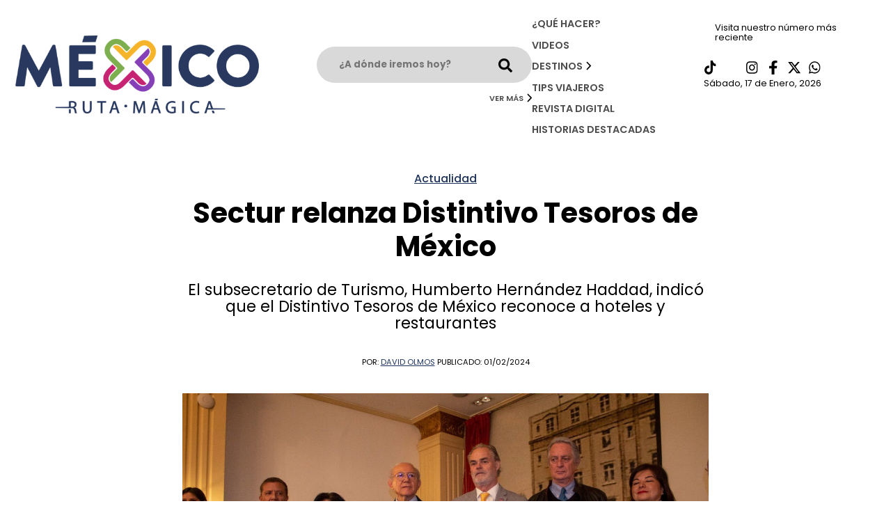

--- FILE ---
content_type: text/html; charset=UTF-8
request_url: https://mexicorutamagica.mx/2024/02/01/sectur-relanza-distintivo-tesoros-de-mexico/
body_size: 16482
content:
<!DOCTYPE html>
<html lang="es-MX">
	
	<head>
		<meta name="viewport" content="width=device-width, initial-scale=1.0">

<link rel="preconnect" href="https://fonts.googleapis.com">
<link rel="preconnect" href="https://fonts.gstatic.com" crossorigin>
<link href="https://fonts.googleapis.com/css2?family=Poppins:ital,wght@0,400;0,500;0,600;0,700;0,800;1,400;1,500;1,700;1,800&family=Roboto:ital,wght@0,300;0,400;0,500;1,300;1,400;1,500&display=swap" rel="stylesheet">
<script src="https://www.google.com/recaptcha/api.js" async defer type="a0c82aadde0c2aa0c9671f10-text/javascript"></script>

<!-- Google tag (gtag.js) -->
<script async src="https://www.googletagmanager.com/gtag/js?id=G-LN6HYER6XD" type="a0c82aadde0c2aa0c9671f10-text/javascript"></script>
<script type="a0c82aadde0c2aa0c9671f10-text/javascript">
  window.dataLayer = window.dataLayer || [];
  function gtag(){dataLayer.push(arguments);}
  gtag('js', new Date());

  gtag('config', 'G-LN6HYER6XD');
</script>
		
		<!-- Facebook Pixel Code -->
<script type="a0c82aadde0c2aa0c9671f10-text/javascript">
!function(f,b,e,v,n,t,s){if(f.fbq)return;n=f.fbq=function(){n.callMethod?
n.callMethod.apply(n,arguments):n.queue.push(arguments)};if(!f._fbq)f._fbq=n;
n.push=n;n.loaded=!0;n.version='2.0';n.queue=[];t=b.createElement(e);t.async=!0;
t.src=v;s=b.getElementsByTagName(e)[0];s.parentNode.insertBefore(t,s)}(window,
document,'script','https://connect.facebook.net/en_US/fbevents.js');
fbq('init', '1388251925740999');
fbq('track', 'PageView');
</script>
<noscript><img height="1" width="1" style="display:none"
src="https://www.facebook.com/tr?id=1388251925740999&ev=PageView&noscript=1"
/></noscript>
<!-- DO NOT MODIFY -->
<!-- End Facebook Pixel Code -->


<title>Sectur relanza Distintivo Tesoros de México</title>

		<!-- All in One SEO 4.5.1.1 - aioseo.com -->
		<meta name="description" content="El subsecretario de Turismo, Humberto Hernández Haddad, indicó que el Distintivo Tesoros de México reconoce a hoteles y restaurantes" />
		<meta name="robots" content="max-image-preview:large" />
		<link rel="canonical" href="https://mexicorutamagica.mx/2024/02/01/sectur-relanza-distintivo-tesoros-de-mexico/" />
		<meta name="generator" content="All in One SEO (AIOSEO) 4.5.1.1" />
		<meta property="og:locale" content="es_MX" />
		<meta property="og:site_name" content="México Ruta Mágica –" />
		<meta property="og:type" content="article" />
		<meta property="og:title" content="Sectur relanza Distintivo Tesoros de México" />
		<meta property="og:description" content="El subsecretario de Turismo, Humberto Hernández Haddad, indicó que el Distintivo Tesoros de México reconoce a hoteles y restaurantes" />
		<meta property="og:url" content="https://mexicorutamagica.mx/2024/02/01/sectur-relanza-distintivo-tesoros-de-mexico/" />
		<meta property="og:image" content="https://mexicorutamagica.mx/wp-content/uploads/2024/02/GFRsGwGa8AAitvF.jpg" />
		<meta property="og:image:secure_url" content="https://mexicorutamagica.mx/wp-content/uploads/2024/02/GFRsGwGa8AAitvF.jpg" />
		<meta property="og:image:width" content="1280" />
		<meta property="og:image:height" content="852" />
		<meta property="article:published_time" content="2024-02-01T20:19:36+00:00" />
		<meta property="article:modified_time" content="2025-05-15T14:44:30+00:00" />
		<meta property="article:publisher" content="https://www.facebook.com/mxrutamagica" />
		<meta name="twitter:card" content="summary_large_image" />
		<meta name="twitter:site" content="@mxrutamagica" />
		<meta name="twitter:title" content="Sectur relanza Distintivo Tesoros de México" />
		<meta name="twitter:description" content="El subsecretario de Turismo, Humberto Hernández Haddad, indicó que el Distintivo Tesoros de México reconoce a hoteles y restaurantes" />
		<meta name="twitter:image" content="https://mexicorutamagica.mx/wp-content/uploads/2024/02/GFRsGwGa8AAitvF.jpg" />
		<meta name="twitter:label1" content="Escrito por" />
		<meta name="twitter:data1" content="David Olmos" />
		<meta name="twitter:label2" content="Tiempo de lectura estimado" />
		<meta name="twitter:data2" content="7 minutos" />
		<script type="application/ld+json" class="aioseo-schema">
			{"@context":"https:\/\/schema.org","@graph":[{"@type":"BreadcrumbList","@id":"https:\/\/mexicorutamagica.mx\/2024\/02\/01\/sectur-relanza-distintivo-tesoros-de-mexico\/#breadcrumblist","itemListElement":[{"@type":"ListItem","@id":"https:\/\/mexicorutamagica.mx\/#listItem","position":1,"name":"Inicio","item":"https:\/\/mexicorutamagica.mx\/","nextItem":"https:\/\/mexicorutamagica.mx\/2024\/#listItem"},{"@type":"ListItem","@id":"https:\/\/mexicorutamagica.mx\/2024\/#listItem","position":2,"name":"2024","item":"https:\/\/mexicorutamagica.mx\/2024\/","nextItem":"https:\/\/mexicorutamagica.mx\/2024\/02\/#listItem","previousItem":"https:\/\/mexicorutamagica.mx\/#listItem"},{"@type":"ListItem","@id":"https:\/\/mexicorutamagica.mx\/2024\/02\/#listItem","position":3,"name":"February","item":"https:\/\/mexicorutamagica.mx\/2024\/02\/","nextItem":"https:\/\/mexicorutamagica.mx\/2024\/02\/01\/#listItem","previousItem":"https:\/\/mexicorutamagica.mx\/2024\/#listItem"},{"@type":"ListItem","@id":"https:\/\/mexicorutamagica.mx\/2024\/02\/01\/#listItem","position":4,"name":"1","item":"https:\/\/mexicorutamagica.mx\/2024\/02\/01\/","nextItem":"https:\/\/mexicorutamagica.mx\/2024\/02\/01\/sectur-relanza-distintivo-tesoros-de-mexico\/#listItem","previousItem":"https:\/\/mexicorutamagica.mx\/2024\/02\/#listItem"},{"@type":"ListItem","@id":"https:\/\/mexicorutamagica.mx\/2024\/02\/01\/sectur-relanza-distintivo-tesoros-de-mexico\/#listItem","position":5,"name":"Sectur relanza Distintivo Tesoros de M\u00e9xico","previousItem":"https:\/\/mexicorutamagica.mx\/2024\/02\/01\/#listItem"}]},{"@type":"NewsArticle","@id":"https:\/\/mexicorutamagica.mx\/2024\/02\/01\/sectur-relanza-distintivo-tesoros-de-mexico\/#newsarticle","name":"Sectur relanza Distintivo Tesoros de M\u00e9xico","headline":"Sectur relanza Distintivo Tesoros de M\u00e9xico","author":{"@id":"https:\/\/mexicorutamagica.mx\/author\/davidolmos\/#author"},"publisher":{"@id":"https:\/\/mexicorutamagica.mx\/#organization"},"image":{"@type":"ImageObject","url":"https:\/\/mexicorutamagica.mx\/wp-content\/uploads\/2024\/02\/GFRsGwGa8AAitvF.jpg","width":1280,"height":852},"datePublished":"2024-02-01T20:19:36-06:00","dateModified":"2025-05-15T14:44:30-06:00","inLanguage":"es-MX","mainEntityOfPage":{"@id":"https:\/\/mexicorutamagica.mx\/2024\/02\/01\/sectur-relanza-distintivo-tesoros-de-mexico\/#webpage"},"isPartOf":{"@id":"https:\/\/mexicorutamagica.mx\/2024\/02\/01\/sectur-relanza-distintivo-tesoros-de-mexico\/#webpage"},"articleSection":"Actualidad","dateline":"Publicado el febrero 1, 2024."},{"@type":"Organization","@id":"https:\/\/mexicorutamagica.mx\/#organization","name":"M\u00e9xico Ruta M\u00e1gica","url":"https:\/\/mexicorutamagica.mx\/","logo":{"@type":"ImageObject","url":"https:\/\/mexicorutamagica.mx\/wp-content\/uploads\/2020\/05\/LOGO-MMR_Mesa-de-trabajo-1-1024x327-1.png","@id":"https:\/\/mexicorutamagica.mx\/2024\/02\/01\/sectur-relanza-distintivo-tesoros-de-mexico\/#organizationLogo","width":1024,"height":327},"image":{"@id":"https:\/\/mexicorutamagica.mx\/#organizationLogo"},"sameAs":["https:\/\/www.facebook.com\/mxrutamagica","https:\/\/www.instagram.com\/mxrutamagica\/","https:\/\/youtube.com\/channel\/UC-qz_7OCiNzS_fjdz421l_g"]},{"@type":"Person","@id":"https:\/\/mexicorutamagica.mx\/author\/davidolmos\/#author","url":"https:\/\/mexicorutamagica.mx\/author\/davidolmos\/","name":"David Olmos","image":{"@type":"ImageObject","@id":"https:\/\/mexicorutamagica.mx\/2024\/02\/01\/sectur-relanza-distintivo-tesoros-de-mexico\/#authorImage","url":"https:\/\/secure.gravatar.com\/avatar\/3db3a286081b0f9fd23e12c57020c22f?s=96&d=mm&r=g","width":96,"height":96,"caption":"David Olmos"}},{"@type":"WebPage","@id":"https:\/\/mexicorutamagica.mx\/2024\/02\/01\/sectur-relanza-distintivo-tesoros-de-mexico\/#webpage","url":"https:\/\/mexicorutamagica.mx\/2024\/02\/01\/sectur-relanza-distintivo-tesoros-de-mexico\/","name":"Sectur relanza Distintivo Tesoros de M\u00e9xico","description":"El subsecretario de Turismo, Humberto Hern\u00e1ndez Haddad, indic\u00f3 que el Distintivo Tesoros de M\u00e9xico reconoce a hoteles y restaurantes","inLanguage":"es-MX","isPartOf":{"@id":"https:\/\/mexicorutamagica.mx\/#website"},"breadcrumb":{"@id":"https:\/\/mexicorutamagica.mx\/2024\/02\/01\/sectur-relanza-distintivo-tesoros-de-mexico\/#breadcrumblist"},"author":{"@id":"https:\/\/mexicorutamagica.mx\/author\/davidolmos\/#author"},"creator":{"@id":"https:\/\/mexicorutamagica.mx\/author\/davidolmos\/#author"},"image":{"@type":"ImageObject","url":"https:\/\/mexicorutamagica.mx\/wp-content\/uploads\/2024\/02\/GFRsGwGa8AAitvF.jpg","@id":"https:\/\/mexicorutamagica.mx\/2024\/02\/01\/sectur-relanza-distintivo-tesoros-de-mexico\/#mainImage","width":1280,"height":852},"primaryImageOfPage":{"@id":"https:\/\/mexicorutamagica.mx\/2024\/02\/01\/sectur-relanza-distintivo-tesoros-de-mexico\/#mainImage"},"datePublished":"2024-02-01T20:19:36-06:00","dateModified":"2025-05-15T14:44:30-06:00"},{"@type":"WebSite","@id":"https:\/\/mexicorutamagica.mx\/#website","url":"https:\/\/mexicorutamagica.mx\/","name":"M\u00e9xico Ruta M\u00e1gica","inLanguage":"es-MX","publisher":{"@id":"https:\/\/mexicorutamagica.mx\/#organization"}}]}
		</script>
		<!-- All in One SEO -->

<link rel='dns-prefetch' href='//www.youtube.com' />
<script type="a0c82aadde0c2aa0c9671f10-text/javascript">
/* <![CDATA[ */
window._wpemojiSettings = {"baseUrl":"https:\/\/s.w.org\/images\/core\/emoji\/14.0.0\/72x72\/","ext":".png","svgUrl":"https:\/\/s.w.org\/images\/core\/emoji\/14.0.0\/svg\/","svgExt":".svg","source":{"concatemoji":"https:\/\/mexicorutamagica.mx\/wp-includes\/js\/wp-emoji-release.min.js?ver=6.4.7"}};
/*! This file is auto-generated */
!function(i,n){var o,s,e;function c(e){try{var t={supportTests:e,timestamp:(new Date).valueOf()};sessionStorage.setItem(o,JSON.stringify(t))}catch(e){}}function p(e,t,n){e.clearRect(0,0,e.canvas.width,e.canvas.height),e.fillText(t,0,0);var t=new Uint32Array(e.getImageData(0,0,e.canvas.width,e.canvas.height).data),r=(e.clearRect(0,0,e.canvas.width,e.canvas.height),e.fillText(n,0,0),new Uint32Array(e.getImageData(0,0,e.canvas.width,e.canvas.height).data));return t.every(function(e,t){return e===r[t]})}function u(e,t,n){switch(t){case"flag":return n(e,"\ud83c\udff3\ufe0f\u200d\u26a7\ufe0f","\ud83c\udff3\ufe0f\u200b\u26a7\ufe0f")?!1:!n(e,"\ud83c\uddfa\ud83c\uddf3","\ud83c\uddfa\u200b\ud83c\uddf3")&&!n(e,"\ud83c\udff4\udb40\udc67\udb40\udc62\udb40\udc65\udb40\udc6e\udb40\udc67\udb40\udc7f","\ud83c\udff4\u200b\udb40\udc67\u200b\udb40\udc62\u200b\udb40\udc65\u200b\udb40\udc6e\u200b\udb40\udc67\u200b\udb40\udc7f");case"emoji":return!n(e,"\ud83e\udef1\ud83c\udffb\u200d\ud83e\udef2\ud83c\udfff","\ud83e\udef1\ud83c\udffb\u200b\ud83e\udef2\ud83c\udfff")}return!1}function f(e,t,n){var r="undefined"!=typeof WorkerGlobalScope&&self instanceof WorkerGlobalScope?new OffscreenCanvas(300,150):i.createElement("canvas"),a=r.getContext("2d",{willReadFrequently:!0}),o=(a.textBaseline="top",a.font="600 32px Arial",{});return e.forEach(function(e){o[e]=t(a,e,n)}),o}function t(e){var t=i.createElement("script");t.src=e,t.defer=!0,i.head.appendChild(t)}"undefined"!=typeof Promise&&(o="wpEmojiSettingsSupports",s=["flag","emoji"],n.supports={everything:!0,everythingExceptFlag:!0},e=new Promise(function(e){i.addEventListener("DOMContentLoaded",e,{once:!0})}),new Promise(function(t){var n=function(){try{var e=JSON.parse(sessionStorage.getItem(o));if("object"==typeof e&&"number"==typeof e.timestamp&&(new Date).valueOf()<e.timestamp+604800&&"object"==typeof e.supportTests)return e.supportTests}catch(e){}return null}();if(!n){if("undefined"!=typeof Worker&&"undefined"!=typeof OffscreenCanvas&&"undefined"!=typeof URL&&URL.createObjectURL&&"undefined"!=typeof Blob)try{var e="postMessage("+f.toString()+"("+[JSON.stringify(s),u.toString(),p.toString()].join(",")+"));",r=new Blob([e],{type:"text/javascript"}),a=new Worker(URL.createObjectURL(r),{name:"wpTestEmojiSupports"});return void(a.onmessage=function(e){c(n=e.data),a.terminate(),t(n)})}catch(e){}c(n=f(s,u,p))}t(n)}).then(function(e){for(var t in e)n.supports[t]=e[t],n.supports.everything=n.supports.everything&&n.supports[t],"flag"!==t&&(n.supports.everythingExceptFlag=n.supports.everythingExceptFlag&&n.supports[t]);n.supports.everythingExceptFlag=n.supports.everythingExceptFlag&&!n.supports.flag,n.DOMReady=!1,n.readyCallback=function(){n.DOMReady=!0}}).then(function(){return e}).then(function(){var e;n.supports.everything||(n.readyCallback(),(e=n.source||{}).concatemoji?t(e.concatemoji):e.wpemoji&&e.twemoji&&(t(e.twemoji),t(e.wpemoji)))}))}((window,document),window._wpemojiSettings);
/* ]]> */
</script>
<link rel='stylesheet' id='carousel-css' href='https://mexicorutamagica.mx/wp-content/themes/mrm/node_modules/owl.carousel/dist/assets/owl.carousel.min.css?ver=1.0.0' type='text/css' media='all' />
<link rel='stylesheet' id='carouseltheme-css' href='https://mexicorutamagica.mx/wp-content/themes/mrm/node_modules/owl.carousel/dist/assets/owl.theme.default.min.css?ver=1.0.0' type='text/css' media='all' />
<link rel='stylesheet' id='tel_input-css' href='https://mexicorutamagica.mx/wp-content/themes/mrm/node_modules/intl-tel-input/build/css/intlTelInput.min.css?ver=1.0.0' type='text/css' media='all' />
<style id='wp-emoji-styles-inline-css' type='text/css'>

	img.wp-smiley, img.emoji {
		display: inline !important;
		border: none !important;
		box-shadow: none !important;
		height: 1em !important;
		width: 1em !important;
		margin: 0 0.07em !important;
		vertical-align: -0.1em !important;
		background: none !important;
		padding: 0 !important;
	}
</style>
<link rel='stylesheet' id='wp-block-library-css' href='https://mexicorutamagica.mx/wp-includes/css/dist/block-library/style.min.css?ver=6.4.7' type='text/css' media='all' />
<style id='classic-theme-styles-inline-css' type='text/css'>
/*! This file is auto-generated */
.wp-block-button__link{color:#fff;background-color:#32373c;border-radius:9999px;box-shadow:none;text-decoration:none;padding:calc(.667em + 2px) calc(1.333em + 2px);font-size:1.125em}.wp-block-file__button{background:#32373c;color:#fff;text-decoration:none}
</style>
<style id='global-styles-inline-css' type='text/css'>
body{--wp--preset--color--black: #000000;--wp--preset--color--cyan-bluish-gray: #abb8c3;--wp--preset--color--white: #ffffff;--wp--preset--color--pale-pink: #f78da7;--wp--preset--color--vivid-red: #cf2e2e;--wp--preset--color--luminous-vivid-orange: #ff6900;--wp--preset--color--luminous-vivid-amber: #fcb900;--wp--preset--color--light-green-cyan: #7bdcb5;--wp--preset--color--vivid-green-cyan: #00d084;--wp--preset--color--pale-cyan-blue: #8ed1fc;--wp--preset--color--vivid-cyan-blue: #0693e3;--wp--preset--color--vivid-purple: #9b51e0;--wp--preset--gradient--vivid-cyan-blue-to-vivid-purple: linear-gradient(135deg,rgba(6,147,227,1) 0%,rgb(155,81,224) 100%);--wp--preset--gradient--light-green-cyan-to-vivid-green-cyan: linear-gradient(135deg,rgb(122,220,180) 0%,rgb(0,208,130) 100%);--wp--preset--gradient--luminous-vivid-amber-to-luminous-vivid-orange: linear-gradient(135deg,rgba(252,185,0,1) 0%,rgba(255,105,0,1) 100%);--wp--preset--gradient--luminous-vivid-orange-to-vivid-red: linear-gradient(135deg,rgba(255,105,0,1) 0%,rgb(207,46,46) 100%);--wp--preset--gradient--very-light-gray-to-cyan-bluish-gray: linear-gradient(135deg,rgb(238,238,238) 0%,rgb(169,184,195) 100%);--wp--preset--gradient--cool-to-warm-spectrum: linear-gradient(135deg,rgb(74,234,220) 0%,rgb(151,120,209) 20%,rgb(207,42,186) 40%,rgb(238,44,130) 60%,rgb(251,105,98) 80%,rgb(254,248,76) 100%);--wp--preset--gradient--blush-light-purple: linear-gradient(135deg,rgb(255,206,236) 0%,rgb(152,150,240) 100%);--wp--preset--gradient--blush-bordeaux: linear-gradient(135deg,rgb(254,205,165) 0%,rgb(254,45,45) 50%,rgb(107,0,62) 100%);--wp--preset--gradient--luminous-dusk: linear-gradient(135deg,rgb(255,203,112) 0%,rgb(199,81,192) 50%,rgb(65,88,208) 100%);--wp--preset--gradient--pale-ocean: linear-gradient(135deg,rgb(255,245,203) 0%,rgb(182,227,212) 50%,rgb(51,167,181) 100%);--wp--preset--gradient--electric-grass: linear-gradient(135deg,rgb(202,248,128) 0%,rgb(113,206,126) 100%);--wp--preset--gradient--midnight: linear-gradient(135deg,rgb(2,3,129) 0%,rgb(40,116,252) 100%);--wp--preset--font-size--small: 13px;--wp--preset--font-size--medium: 20px;--wp--preset--font-size--large: 36px;--wp--preset--font-size--x-large: 42px;--wp--preset--spacing--20: 0.44rem;--wp--preset--spacing--30: 0.67rem;--wp--preset--spacing--40: 1rem;--wp--preset--spacing--50: 1.5rem;--wp--preset--spacing--60: 2.25rem;--wp--preset--spacing--70: 3.38rem;--wp--preset--spacing--80: 5.06rem;--wp--preset--shadow--natural: 6px 6px 9px rgba(0, 0, 0, 0.2);--wp--preset--shadow--deep: 12px 12px 50px rgba(0, 0, 0, 0.4);--wp--preset--shadow--sharp: 6px 6px 0px rgba(0, 0, 0, 0.2);--wp--preset--shadow--outlined: 6px 6px 0px -3px rgba(255, 255, 255, 1), 6px 6px rgba(0, 0, 0, 1);--wp--preset--shadow--crisp: 6px 6px 0px rgba(0, 0, 0, 1);}:where(.is-layout-flex){gap: 0.5em;}:where(.is-layout-grid){gap: 0.5em;}body .is-layout-flow > .alignleft{float: left;margin-inline-start: 0;margin-inline-end: 2em;}body .is-layout-flow > .alignright{float: right;margin-inline-start: 2em;margin-inline-end: 0;}body .is-layout-flow > .aligncenter{margin-left: auto !important;margin-right: auto !important;}body .is-layout-constrained > .alignleft{float: left;margin-inline-start: 0;margin-inline-end: 2em;}body .is-layout-constrained > .alignright{float: right;margin-inline-start: 2em;margin-inline-end: 0;}body .is-layout-constrained > .aligncenter{margin-left: auto !important;margin-right: auto !important;}body .is-layout-constrained > :where(:not(.alignleft):not(.alignright):not(.alignfull)){max-width: var(--wp--style--global--content-size);margin-left: auto !important;margin-right: auto !important;}body .is-layout-constrained > .alignwide{max-width: var(--wp--style--global--wide-size);}body .is-layout-flex{display: flex;}body .is-layout-flex{flex-wrap: wrap;align-items: center;}body .is-layout-flex > *{margin: 0;}body .is-layout-grid{display: grid;}body .is-layout-grid > *{margin: 0;}:where(.wp-block-columns.is-layout-flex){gap: 2em;}:where(.wp-block-columns.is-layout-grid){gap: 2em;}:where(.wp-block-post-template.is-layout-flex){gap: 1.25em;}:where(.wp-block-post-template.is-layout-grid){gap: 1.25em;}.has-black-color{color: var(--wp--preset--color--black) !important;}.has-cyan-bluish-gray-color{color: var(--wp--preset--color--cyan-bluish-gray) !important;}.has-white-color{color: var(--wp--preset--color--white) !important;}.has-pale-pink-color{color: var(--wp--preset--color--pale-pink) !important;}.has-vivid-red-color{color: var(--wp--preset--color--vivid-red) !important;}.has-luminous-vivid-orange-color{color: var(--wp--preset--color--luminous-vivid-orange) !important;}.has-luminous-vivid-amber-color{color: var(--wp--preset--color--luminous-vivid-amber) !important;}.has-light-green-cyan-color{color: var(--wp--preset--color--light-green-cyan) !important;}.has-vivid-green-cyan-color{color: var(--wp--preset--color--vivid-green-cyan) !important;}.has-pale-cyan-blue-color{color: var(--wp--preset--color--pale-cyan-blue) !important;}.has-vivid-cyan-blue-color{color: var(--wp--preset--color--vivid-cyan-blue) !important;}.has-vivid-purple-color{color: var(--wp--preset--color--vivid-purple) !important;}.has-black-background-color{background-color: var(--wp--preset--color--black) !important;}.has-cyan-bluish-gray-background-color{background-color: var(--wp--preset--color--cyan-bluish-gray) !important;}.has-white-background-color{background-color: var(--wp--preset--color--white) !important;}.has-pale-pink-background-color{background-color: var(--wp--preset--color--pale-pink) !important;}.has-vivid-red-background-color{background-color: var(--wp--preset--color--vivid-red) !important;}.has-luminous-vivid-orange-background-color{background-color: var(--wp--preset--color--luminous-vivid-orange) !important;}.has-luminous-vivid-amber-background-color{background-color: var(--wp--preset--color--luminous-vivid-amber) !important;}.has-light-green-cyan-background-color{background-color: var(--wp--preset--color--light-green-cyan) !important;}.has-vivid-green-cyan-background-color{background-color: var(--wp--preset--color--vivid-green-cyan) !important;}.has-pale-cyan-blue-background-color{background-color: var(--wp--preset--color--pale-cyan-blue) !important;}.has-vivid-cyan-blue-background-color{background-color: var(--wp--preset--color--vivid-cyan-blue) !important;}.has-vivid-purple-background-color{background-color: var(--wp--preset--color--vivid-purple) !important;}.has-black-border-color{border-color: var(--wp--preset--color--black) !important;}.has-cyan-bluish-gray-border-color{border-color: var(--wp--preset--color--cyan-bluish-gray) !important;}.has-white-border-color{border-color: var(--wp--preset--color--white) !important;}.has-pale-pink-border-color{border-color: var(--wp--preset--color--pale-pink) !important;}.has-vivid-red-border-color{border-color: var(--wp--preset--color--vivid-red) !important;}.has-luminous-vivid-orange-border-color{border-color: var(--wp--preset--color--luminous-vivid-orange) !important;}.has-luminous-vivid-amber-border-color{border-color: var(--wp--preset--color--luminous-vivid-amber) !important;}.has-light-green-cyan-border-color{border-color: var(--wp--preset--color--light-green-cyan) !important;}.has-vivid-green-cyan-border-color{border-color: var(--wp--preset--color--vivid-green-cyan) !important;}.has-pale-cyan-blue-border-color{border-color: var(--wp--preset--color--pale-cyan-blue) !important;}.has-vivid-cyan-blue-border-color{border-color: var(--wp--preset--color--vivid-cyan-blue) !important;}.has-vivid-purple-border-color{border-color: var(--wp--preset--color--vivid-purple) !important;}.has-vivid-cyan-blue-to-vivid-purple-gradient-background{background: var(--wp--preset--gradient--vivid-cyan-blue-to-vivid-purple) !important;}.has-light-green-cyan-to-vivid-green-cyan-gradient-background{background: var(--wp--preset--gradient--light-green-cyan-to-vivid-green-cyan) !important;}.has-luminous-vivid-amber-to-luminous-vivid-orange-gradient-background{background: var(--wp--preset--gradient--luminous-vivid-amber-to-luminous-vivid-orange) !important;}.has-luminous-vivid-orange-to-vivid-red-gradient-background{background: var(--wp--preset--gradient--luminous-vivid-orange-to-vivid-red) !important;}.has-very-light-gray-to-cyan-bluish-gray-gradient-background{background: var(--wp--preset--gradient--very-light-gray-to-cyan-bluish-gray) !important;}.has-cool-to-warm-spectrum-gradient-background{background: var(--wp--preset--gradient--cool-to-warm-spectrum) !important;}.has-blush-light-purple-gradient-background{background: var(--wp--preset--gradient--blush-light-purple) !important;}.has-blush-bordeaux-gradient-background{background: var(--wp--preset--gradient--blush-bordeaux) !important;}.has-luminous-dusk-gradient-background{background: var(--wp--preset--gradient--luminous-dusk) !important;}.has-pale-ocean-gradient-background{background: var(--wp--preset--gradient--pale-ocean) !important;}.has-electric-grass-gradient-background{background: var(--wp--preset--gradient--electric-grass) !important;}.has-midnight-gradient-background{background: var(--wp--preset--gradient--midnight) !important;}.has-small-font-size{font-size: var(--wp--preset--font-size--small) !important;}.has-medium-font-size{font-size: var(--wp--preset--font-size--medium) !important;}.has-large-font-size{font-size: var(--wp--preset--font-size--large) !important;}.has-x-large-font-size{font-size: var(--wp--preset--font-size--x-large) !important;}
.wp-block-navigation a:where(:not(.wp-element-button)){color: inherit;}
:where(.wp-block-post-template.is-layout-flex){gap: 1.25em;}:where(.wp-block-post-template.is-layout-grid){gap: 1.25em;}
:where(.wp-block-columns.is-layout-flex){gap: 2em;}:where(.wp-block-columns.is-layout-grid){gap: 2em;}
.wp-block-pullquote{font-size: 1.5em;line-height: 1.6;}
</style>
<link rel='stylesheet' id='global-css' href='https://mexicorutamagica.mx/wp-content/themes/mrm/style.min.css?ver=1.0.0' type='text/css' media='all' />
<style id='rocket-lazyload-inline-css' type='text/css'>
.rll-youtube-player{position:relative;padding-bottom:56.23%;height:0;overflow:hidden;max-width:100%;}.rll-youtube-player iframe{position:absolute;top:0;left:0;width:100%;height:100%;z-index:100;background:0 0}.rll-youtube-player img{bottom:0;display:block;left:0;margin:auto;max-width:100%;width:100%;position:absolute;right:0;top:0;border:none;height:auto;cursor:pointer;-webkit-transition:.4s all;-moz-transition:.4s all;transition:.4s all}.rll-youtube-player img:hover{-webkit-filter:brightness(75%)}.rll-youtube-player .play{height:72px;width:72px;left:50%;top:50%;margin-left:-36px;margin-top:-36px;position:absolute;background:url(https://mexicorutamagica.mx/wp-content/plugins/rocket-lazy-load/assets/img/youtube.png) no-repeat;cursor:pointer}
</style>
<script type="a0c82aadde0c2aa0c9671f10-text/javascript" src="https://mexicorutamagica.mx/wp-includes/js/jquery/jquery.min.js?ver=3.7.1" id="jquery-core-js"></script>
<script type="a0c82aadde0c2aa0c9671f10-text/javascript" src="https://mexicorutamagica.mx/wp-includes/js/jquery/jquery-migrate.min.js?ver=3.4.1" id="jquery-migrate-js"></script>
<link rel="https://api.w.org/" href="https://mexicorutamagica.mx/wp-json/" /><link rel="alternate" type="application/json" href="https://mexicorutamagica.mx/wp-json/wp/v2/posts/47913" /><link rel="EditURI" type="application/rsd+xml" title="RSD" href="https://mexicorutamagica.mx/xmlrpc.php?rsd" />
<meta name="generator" content="WordPress 6.4.7" />
<link rel='shortlink' href='https://mexicorutamagica.mx/?p=47913' />
<link rel="alternate" type="application/json+oembed" href="https://mexicorutamagica.mx/wp-json/oembed/1.0/embed?url=https%3A%2F%2Fmexicorutamagica.mx%2F2024%2F02%2F01%2Fsectur-relanza-distintivo-tesoros-de-mexico%2F" />
<link rel="alternate" type="text/xml+oembed" href="https://mexicorutamagica.mx/wp-json/oembed/1.0/embed?url=https%3A%2F%2Fmexicorutamagica.mx%2F2024%2F02%2F01%2Fsectur-relanza-distintivo-tesoros-de-mexico%2F&#038;format=xml" />
<link rel="icon" href="https://mexicorutamagica.mx/wp-content/uploads/2020/03/cropped-logo-desdddt-48x48.png" sizes="32x32" />
<link rel="icon" href="https://mexicorutamagica.mx/wp-content/uploads/2020/03/cropped-logo-desdddt-270x270.png" sizes="192x192" />
<link rel="apple-touch-icon" href="https://mexicorutamagica.mx/wp-content/uploads/2020/03/cropped-logo-desdddt-270x270.png" />
<meta name="msapplication-TileImage" content="https://mexicorutamagica.mx/wp-content/uploads/2020/03/cropped-logo-desdddt-270x270.png" />
		<style type="text/css" id="wp-custom-css">
			.revista-item img {
	max-height: 325px;
}


div:has(> table) {
  overflow-x: auto;
  width: 100%;
}

table {
  width: 100%;
  min-width: 600px; /* o el ancho total que necesites para que no se compacte */
  border-collapse: collapse;
  table-layout: auto;
}

table th,
table td {
  border: 1px solid #ccc;
  padding: 8px 12px;
  text-align: left;
  white-space: nowrap; /* Evita que el contenido se divida en varias líneas */
}

table th {
  background-color: #f0f0f0;
}

.banner-vertical video {
	object-fit: contain !important;
}
		</style>
		<noscript><style id="rocket-lazyload-nojs-css">.rll-youtube-player, [data-lazy-src]{display:none !important;}</style></noscript>
	</head>
	
<body>

            <section id="share-modal" class="d-none">
    <div class="container-modal position-relative">
        <div onclick="if (!window.__cfRLUnblockHandlers) return false; closeModalShare()" class="close" data-cf-modified-a0c82aadde0c2aa0c9671f10-="">
            <img src="data:image/svg+xml,%3Csvg%20xmlns='http://www.w3.org/2000/svg'%20viewBox='0%200%200%200'%3E%3C/svg%3E" alt="Cerrar el modal de compartir" data-lazy-src="https://mexicorutamagica.mx/wp-content/themes/mrm/src/assets/icons/cross.svg"><noscript><img src="https://mexicorutamagica.mx/wp-content/themes/mrm/src/assets/icons/cross.svg" alt="Cerrar el modal de compartir"></noscript>
        </div>
        <h4 class="m-0">Compartir</h4>
        <div class="share-icons">
            <a target="_blank" href="https://api.whatsapp.com/send/?text=https://mexicorutamagica.mx/2024/02/01/sectur-relanza-distintivo-tesoros-de-mexico/">
                <img src="data:image/svg+xml,%3Csvg%20xmlns='http://www.w3.org/2000/svg'%20viewBox='0%200%200%200'%3E%3C/svg%3E" alt="Enviar nota por whatsApp" data-lazy-src="https://mexicorutamagica.mx/wp-content/themes/mrm/src/assets/icons/whatsapp.svg"><noscript><img src="https://mexicorutamagica.mx/wp-content/themes/mrm/src/assets/icons/whatsapp.svg" alt="Enviar nota por whatsApp"></noscript>
            </a>
            <a target="_blank" href="https://www.facebook.com/sharer/sharer.php?u=https://mexicorutamagica.mx/2024/02/01/sectur-relanza-distintivo-tesoros-de-mexico/">
                <img src="data:image/svg+xml,%3Csvg%20xmlns='http://www.w3.org/2000/svg'%20viewBox='0%200%200%200'%3E%3C/svg%3E" alt="Enviar nota por facebook" data-lazy-src="https://mexicorutamagica.mx/wp-content/themes/mrm/src/assets/icons/facebook.svg"><noscript><img src="https://mexicorutamagica.mx/wp-content/themes/mrm/src/assets/icons/facebook.svg" alt="Enviar nota por facebook"></noscript>
            </a>
            <a target="_blank" href="https://twitter.com/intent/tweet?url=https://mexicorutamagica.mx/2024/02/01/sectur-relanza-distintivo-tesoros-de-mexico/">
                <img src="data:image/svg+xml,%3Csvg%20xmlns='http://www.w3.org/2000/svg'%20viewBox='0%200%200%200'%3E%3C/svg%3E" alt="Enviar nota por x" data-lazy-src="https://mexicorutamagica.mx/wp-content/themes/mrm/src/assets/icons/x.svg"><noscript><img src="https://mexicorutamagica.mx/wp-content/themes/mrm/src/assets/icons/x.svg" alt="Enviar nota por x"></noscript>
            </a>
            <a target="_blank" href="https://www.linkedin.com/sharing/share-offsite/?url=https://mexicorutamagica.mx/2024/02/01/sectur-relanza-distintivo-tesoros-de-mexico/">
                <img src="data:image/svg+xml,%3Csvg%20xmlns='http://www.w3.org/2000/svg'%20viewBox='0%200%200%200'%3E%3C/svg%3E" alt="Enviar nota por linkedin" data-lazy-src="https://mexicorutamagica.mx/wp-content/themes/mrm/src/assets/icons/linkedin.svg"><noscript><img src="https://mexicorutamagica.mx/wp-content/themes/mrm/src/assets/icons/linkedin.svg" alt="Enviar nota por linkedin"></noscript>
            </a>
        </div>
        <div class="position-relative">
            <input id="url-input" type="text" value="https://mexicorutamagica.mx/2024/02/01/sectur-relanza-distintivo-tesoros-de-mexico/" readonly>
            <button id="copy-url">Copiar</button>
            <small id="copy-text" class="d-none">Url copiada !</small>
        </div>

    </div>
</section>    
    <section id="modal">
    <div data-bg="https://mexicorutamagica.mx/wp-content/themes/mrm/src/assets/images/modal-magazine-bg.jpg" class="modal-container position-relative rocket-lazyload" style="">
        <div onclick="if (!window.__cfRLUnblockHandlers) return false; closeModal()" class="close position-absolute" data-cf-modified-a0c82aadde0c2aa0c9671f10-="">
            <img src="data:image/svg+xml,%3Csvg%20xmlns='http://www.w3.org/2000/svg'%20viewBox='0%200%200%200'%3E%3C/svg%3E" alt="Close modal magazine subscription" data-lazy-src="https://mexicorutamagica.mx/wp-content/themes/mrm/src/assets/icons/cross.svg"><noscript><img src="https://mexicorutamagica.mx/wp-content/themes/mrm/src/assets/icons/cross.svg" alt="Close modal magazine subscription"></noscript>
        </div>
        <div class="loader-modal d-none"><img width="50px" src="data:image/svg+xml,%3Csvg%20xmlns='http://www.w3.org/2000/svg'%20viewBox='0%200%2050%200'%3E%3C/svg%3E" alt="Ícono de carga" data-lazy-src="https://mexicorutamagica.mx/wp-content/themes/mrm/src/assets/icons/spinner.svg"><noscript><img width="50px" src="https://mexicorutamagica.mx/wp-content/themes/mrm/src/assets/icons/spinner.svg" alt="Ícono de carga"></noscript></div>
        <div id="modal-magazine-number" class="content number m-auto">
            <div class="subscribe-text">
                <h3 class="text-uppercase white-color">Recibe de manera gratuita cada número de la revista mensual directamente en tu WhatsApp</h3>
                <p class="pink-color text-uppercase bold m-0">Los mejores tips para tu viaje en tu bolsillo</p>
                <p class="white-color">Coloca tu número a 10 dígitos</p>
            </div>
            <div class="unsubscribe-text d-none">
                <p class="white-color">Para dejar de recibir mensajes del número mensual de ruta mágica coloca el número registrado a 10 dígitos</p>
            </div>
            <div class="phone-input-container">
                <input type="tel" id="phone" name="phone" inputmode="numeric">
                <button id="check-subscription" data-sitekey="6LfEeogoAAAAAFKHKLjeRY4zA7jjQQpf_h3bM5iG" data-callback='checkSubscription' data-action='subscribeMagazine' class="g-recaptcha submit btn">Suscribirme</button>
                <button id="unsubscribe-button" data-sitekey="6LfEeogoAAAAAFKHKLjeRY4zA7jjQQpf_h3bM5iG" data-callback='checkUnSubscribe' data-action='subscribeMagazine' class="g-recaptcha submit btn d-none">Enviar</button>
                <small id="valid-msg" class="hide"></small>
                <small id="error-msg" class="hide"></small>
            </div>
            <div class="medium-spacing"></div>
            <small class="subscribe-text white-color">Recibirás 1 mensaje al mes con el enlace directo a la revista mensual, no compartiremos tu número con nadie.</small>
            <small class="unsubscribe-text white-color d-none">Puedes reactivar las notificaciones cuando tu quieras volviendo a rellenar este formulario.</small>
        </div>
        <div id="modal-magazine-confirmation" class="confirmation magazine-confirmation content m-auto d-none">
            <h4 class="white-color">Introduce el código de confimación que acabamos de mandar a tu WhatsApp para continuar</h4>
            <div class="otp-confirmation d-flex">
                <input pattern="[0-9]" maxlength="1" id="first-opt" type="text">
                <div class="medium-spacing"></div>
                <input pattern="[0-9]" maxlength="1" id="second-opt" type="text">
                <div class="medium-spacing"></div>
                <input pattern="[0-9]" maxlength="1" id="third-opt" type="text">
                <div class="medium-spacing"></div>
                <input pattern="[0-9]" maxlength="1" id="fourth-opt" type="text">
            </div>
            <small class="error-msg hide"></small>
            <div class="large-spacing"></div>
            <div id="confirmation-subscription" onclick="if (!window.__cfRLUnblockHandlers) return false; confirmSubscription(1)" class="btn magazine-confirmation" data-cf-modified-a0c82aadde0c2aa0c9671f10-="">Confirmar</div>
            <div id="unconfirmation-subscription" onclick="if (!window.__cfRLUnblockHandlers) return false; confirmSubscription(0)" class="btn magazine-confirmation d-none" data-cf-modified-a0c82aadde0c2aa0c9671f10-="">Confirmar</div>
        </div>
        <div id="modal-magazine-success" class="d-flex h-100 flex-direction-column align-items-center justify-content-center d-none">
            <h3 class="white-color text-center m-0">Suscripción realizada con éxito</h3>
            <p class="white-color text-center">Ahora recibiras mes con mes la revista digital para que te enteres de los mejores lugares de México</p>
            <div id="close-modal-subscription" onclick="if (!window.__cfRLUnblockHandlers) return false; closeModalSubscriptionSuccess()" class="btn" data-cf-modified-a0c82aadde0c2aa0c9671f10-="">Cerrar</div>
        </div>

        <div id="user-registered" class="d-flex h-100 flex-direction-column align-items-center justify-content-center d-none">
            <h3 class="white-color text-center m-0">Suscripción correcta</h3>
            <p class="white-color text-center">Te encuentras suscrito, no hay necesidad de realizar más pasos, te seguiremos mandando mes con mes el nuevo número de México Ruta Mágica</p>
            <div id="close-modal-subscription" onclick="if (!window.__cfRLUnblockHandlers) return false; closeModalSubscriptionSuccess()" class="btn" data-cf-modified-a0c82aadde0c2aa0c9671f10-="">Cerrar</div>
        </div>

        <div id="user-unregistered" class="d-flex h-100 flex-direction-column align-items-center justify-content-center d-none">
            <p class="white-color text-center">Dejaremos de enviarte notificaciones mensuales de la revista México Ruta Mágica, puedes suscribirte cuando quieras rellenando el fomulario de suscripción nuevamente.</p>
            <div id="close-modal-subscription" onclick="if (!window.__cfRLUnblockHandlers) return false; closeModalUnSubscriptionSuccess()" class="btn" data-cf-modified-a0c82aadde0c2aa0c9671f10-="">Cerrar</div>
        </div>

        <small id="delete-subscription" onclick="if (!window.__cfRLUnblockHandlers) return false; showUnsubscribe()" class="white-color" data-cf-modified-a0c82aadde0c2aa0c9671f10-="">Anular suscripción</small>
        <small id="back-to-subscription" onclick="if (!window.__cfRLUnblockHandlers) return false; showSubscribe()" class="white-color d-none" data-cf-modified-a0c82aadde0c2aa0c9671f10-="">Regresar</small>
    </div>
</section>    <div id="loader" class="loader-active">
    <img width="50px" src="data:image/svg+xml,%3Csvg%20xmlns='http://www.w3.org/2000/svg'%20viewBox='0%200%2050%200'%3E%3C/svg%3E" alt="Ícono de carga" data-lazy-src="https://mexicorutamagica.mx/wp-content/themes/mrm/src/assets/icons/spinner.svg"><noscript><img width="50px" src="https://mexicorutamagica.mx/wp-content/themes/mrm/src/assets/icons/spinner.svg" alt="Ícono de carga"></noscript>
</div>
            <section id="header"></section>
    <div id="fb-root"></div>
<script async defer crossorigin="anonymous" src="https://connect.facebook.net/es_LA/sdk.js#xfbml=1&version=v18.0&appId=1002131756971786" nonce="NCoIs5c4" type="a0c82aadde0c2aa0c9671f10-text/javascript"></script>
<br>
<div id="single">
    <div class="medium-container m-auto presentation">
        <div class="col-100">

                                            <h3 class="category text-center m-0"><a class="" href="https://mexicorutamagica.mx/category/actualidad/">Actualidad</a></h3>
            
            <h1 class="text-center">Sectur relanza Distintivo Tesoros de México</h1>

                            <h2 class="text-center excerpt"><p>El subsecretario de Turismo, Humberto Hernández Haddad, indicó que el Distintivo Tesoros de México reconoce a hoteles y restaurantes</p>
</h2>
            
            <div class="author d-flex justify-content-center align-items-center">
                                <p>Por: <a href="https://mexicorutamagica.mx/author/davidolmos/">David Olmos</a> Publicado: 01/02/2024</p>
            </div>
            <br>
            <picture><source media="(max-width: 150px)" data-lazy-srcset="https://mexicorutamagica.mx/wp-content/uploads/2024/02/GFRsGwGa8AAitvF-150x150.jpg" /><source media="(max-width: 300px)" data-lazy-srcset="https://mexicorutamagica.mx/wp-content/uploads/2024/02/GFRsGwGa8AAitvF-300x200.jpg" /><source media="(max-width: 768px)" data-lazy-srcset="https://mexicorutamagica.mx/wp-content/uploads/2024/02/GFRsGwGa8AAitvF-768x511.jpg" /><source media="(max-width: 1024px)" data-lazy-srcset="https://mexicorutamagica.mx/wp-content/uploads/2024/02/GFRsGwGa8AAitvF-1024x682.jpg" /><source media="(max-width: 1280px)" data-lazy-srcset="https://mexicorutamagica.mx/wp-content/uploads/2024/02/GFRsGwGa8AAitvF.jpg" /><source media="(max-width: 1280px)" data-lazy-srcset="https://mexicorutamagica.mx/wp-content/uploads/2024/02/GFRsGwGa8AAitvF.jpg" /><img src="data:image/svg+xml,%3Csvg%20xmlns='http://www.w3.org/2000/svg'%20viewBox='0%200%200%200'%3E%3C/svg%3E" alt="Sectur relanza Distintivo Tesoros de México" data-lazy-src="https://mexicorutamagica.mx/wp-content/uploads/2024/02/GFRsGwGa8AAitvF-768x511.jpg" /><noscript><img src="https://mexicorutamagica.mx/wp-content/uploads/2024/02/GFRsGwGa8AAitvF-768x511.jpg" alt="Sectur relanza Distintivo Tesoros de México" /></noscript></picture>                    </div>
    </div>
    <div class="large-spacing d-none-phone"></div>
    <div class="container m-auto row">
        <div class="col-25 col-25 d-none-tablet d-none-phablet d-none-phone"></div>
        <div class="large-spacing d-none-tablet d-none-phablet d-none-phone"></div>
        <div class="col col-tablet-100 col-phablet-100 col-phone-100">
            <div id="content-single-default" class="small-container single-content m-auto">
                <p>Indicó que la Secretaría de Turismo (Sectur) trabaja en fortalecer las ventajas competitivas del sector, impulsando la profesionalización de los prestadores de servicios turísticos, a través de la clasificación hotelera, estándares de calidad, acreditación de guías de turistas y la formación de consultores; reconociendo sus esfuerzos en diversas dimensiones de la calidad, diversificación de mercados, valor cultural y fortalecimiento de la productividad en nuestro sector.</p>
<p>En ese tenor, señaló que se cuenta con certificaciones de calidad turística basados en criterios específicos que miden el nivel de desempeño de prestadores de servicios turísticos, en ámbitos como servicio, higiene y modelos de gestión, sustentabilidad, responsabilidad social, características arquitectónicas y gastronómicas, así como mercados específicos, con el propósito de elevar la calidad de los servicios, mejorar la atención y garantizar la satisfacción de los turistas.</p>
<p>Hernández Haddad destacó principalmente el Distintivo Tesoros de México, el cual nace en el año 2000 en Michoacán, y luego se incorporaron Morelos, Chiapas, Guanajuato y Puebla. En el Tianguis Turístico México 2008, en Acapulco, Guerrero, se expandió a todo el país; y tomó impulso de la mano de las Secretarías de Turismo estatales, para reconocer a hoteles y restaurantes con altos estándares de excelencia, arquitectura y gastronomía única que reflejen la riqueza de la cultura mexicana.</p>
<p><img fetchpriority="high" decoding="async" class="aligncenter size-full wp-image-47914" src="data:image/svg+xml,%3Csvg%20xmlns='http://www.w3.org/2000/svg'%20viewBox='0%200%201280%20852'%3E%3C/svg%3E" alt="" width="1280" height="852" data-lazy-srcset="https://mexicorutamagica.mx/wp-content/uploads/2024/02/GFRsGwDacAAo-2b.jpg 1280w, https://mexicorutamagica.mx/wp-content/uploads/2024/02/GFRsGwDacAAo-2b-300x200.jpg 300w, https://mexicorutamagica.mx/wp-content/uploads/2024/02/GFRsGwDacAAo-2b-1024x682.jpg 1024w, https://mexicorutamagica.mx/wp-content/uploads/2024/02/GFRsGwDacAAo-2b-768x511.jpg 768w" data-lazy-sizes="(max-width: 1280px) 100vw, 1280px" data-lazy-src="https://mexicorutamagica.mx/wp-content/uploads/2024/02/GFRsGwDacAAo-2b.jpg" /><noscript><img fetchpriority="high" decoding="async" class="aligncenter size-full wp-image-47914" src="https://mexicorutamagica.mx/wp-content/uploads/2024/02/GFRsGwDacAAo-2b.jpg" alt="" width="1280" height="852" srcset="https://mexicorutamagica.mx/wp-content/uploads/2024/02/GFRsGwDacAAo-2b.jpg 1280w, https://mexicorutamagica.mx/wp-content/uploads/2024/02/GFRsGwDacAAo-2b-300x200.jpg 300w, https://mexicorutamagica.mx/wp-content/uploads/2024/02/GFRsGwDacAAo-2b-1024x682.jpg 1024w, https://mexicorutamagica.mx/wp-content/uploads/2024/02/GFRsGwDacAAo-2b-768x511.jpg 768w" sizes="(max-width: 1280px) 100vw, 1280px" /></noscript></p>
<p>Subrayó que después de la pandemia, y derivado de diversos esfuerzos conjuntos con aliados estratégicos, el 26 de julio de 2023, se emitió la convocatoria nacional a fin de que los hoteles y restaurantes interesados, renueven o adquieran este Distintivo bajo un mecanismo de inspección, coordinados por las diferentes Secretarías de Turismo estatales, facilitando su implementación y renovación.</p>
<p>“Tesoros de México representa un valor agregado y una ventaja competitiva tanto para el establecimiento como para el destino en el que se localiza, estimulando derrama económica y la creación de empleos”, declaró el subsecretario de Turismo.</p>
<p>Puntualizó que al ser lugares que se caracterizan por asentarse en establecimientos históricos y algunos en ciudades Patrimonio de la Humanidad o en Pueblos Mágicos; ofrecen un ambiente rodeado de belleza y tradición.</p>
<p>Asimismo, fomenta el intercambio de experiencias y de estrategias de comunicación y comercialización, entre los establecimientos participantes, que les permite ganar prestigio y posicionamiento nacional e internacional a través de la promoción de la marca. Este Distintivo tiene una vigencia de 2 años, y desde sus inicios, se han reconocido 140 establecimientos, y en esta ceremonia fueron reconocidos 26 nuevos Tesoros de México, que ostentarán la insignia que los destaca y define como promotores nuestra cultura.</p>
<p><img decoding="async" class="aligncenter size-full wp-image-47915" src="data:image/svg+xml,%3Csvg%20xmlns='http://www.w3.org/2000/svg'%20viewBox='0%200%201280%20852'%3E%3C/svg%3E" alt="" width="1280" height="852" data-lazy-srcset="https://mexicorutamagica.mx/wp-content/uploads/2024/02/GFRsGwEa4AAa6Lu.jpg 1280w, https://mexicorutamagica.mx/wp-content/uploads/2024/02/GFRsGwEa4AAa6Lu-300x200.jpg 300w, https://mexicorutamagica.mx/wp-content/uploads/2024/02/GFRsGwEa4AAa6Lu-1024x682.jpg 1024w, https://mexicorutamagica.mx/wp-content/uploads/2024/02/GFRsGwEa4AAa6Lu-768x511.jpg 768w" data-lazy-sizes="(max-width: 1280px) 100vw, 1280px" data-lazy-src="https://mexicorutamagica.mx/wp-content/uploads/2024/02/GFRsGwEa4AAa6Lu.jpg" /><noscript><img decoding="async" class="aligncenter size-full wp-image-47915" src="https://mexicorutamagica.mx/wp-content/uploads/2024/02/GFRsGwEa4AAa6Lu.jpg" alt="" width="1280" height="852" srcset="https://mexicorutamagica.mx/wp-content/uploads/2024/02/GFRsGwEa4AAa6Lu.jpg 1280w, https://mexicorutamagica.mx/wp-content/uploads/2024/02/GFRsGwEa4AAa6Lu-300x200.jpg 300w, https://mexicorutamagica.mx/wp-content/uploads/2024/02/GFRsGwEa4AAa6Lu-1024x682.jpg 1024w, https://mexicorutamagica.mx/wp-content/uploads/2024/02/GFRsGwEa4AAa6Lu-768x511.jpg 768w" sizes="(max-width: 1280px) 100vw, 1280px" /></noscript></p>
<p>Respecto al resto de las certificaciones de calidad turística, el subsecretario de Turismo informó que desde su creación se han emitido más de 40 mil, las cuales han permitido a prestadores de servicios turísticos distinguirse como servidores turísticos competitivos, lo que a su vez contribuye a detonar la actividad turística y la derrama económica beneficiando a la población local, en cumplimiento de la instrucción del presidente, Andrés Manuel López Obrador, de hacer del turismo una herramienta de reconciliación social.</p>
<p>En esta ceremonia se hizo entrega de 363 Distintivos Moderniza, 485 Sellos Punto Limpio Versión 2020, 878 Distintivos H, 144 Constancias de Clasificación Hotelera, 3 Sellos Turismo de Salud, 8 Sellos Turismo Incluyente, destacando que a la fecha contamos ya con 13 Aeropuertos Incluyentes en nuestro país; además de 207 credenciales de guías de turistas, y 143 credenciales de consultores que junto con los 26 Distintivos Tesoros de México, dan un total de 2 mil 257 sellos, distintivos, constancias y acreditaciones de calidad turística.</p>
<p><img decoding="async" class="aligncenter size-full wp-image-47916" src="data:image/svg+xml,%3Csvg%20xmlns='http://www.w3.org/2000/svg'%20viewBox='0%200%201280%20852'%3E%3C/svg%3E" alt="" width="1280" height="852" data-lazy-srcset="https://mexicorutamagica.mx/wp-content/uploads/2024/02/GFRsGwEbIAAtlfI.jpg 1280w, https://mexicorutamagica.mx/wp-content/uploads/2024/02/GFRsGwEbIAAtlfI-300x200.jpg 300w, https://mexicorutamagica.mx/wp-content/uploads/2024/02/GFRsGwEbIAAtlfI-1024x682.jpg 1024w, https://mexicorutamagica.mx/wp-content/uploads/2024/02/GFRsGwEbIAAtlfI-768x511.jpg 768w" data-lazy-sizes="(max-width: 1280px) 100vw, 1280px" data-lazy-src="https://mexicorutamagica.mx/wp-content/uploads/2024/02/GFRsGwEbIAAtlfI.jpg" /><noscript><img decoding="async" class="aligncenter size-full wp-image-47916" src="https://mexicorutamagica.mx/wp-content/uploads/2024/02/GFRsGwEbIAAtlfI.jpg" alt="" width="1280" height="852" srcset="https://mexicorutamagica.mx/wp-content/uploads/2024/02/GFRsGwEbIAAtlfI.jpg 1280w, https://mexicorutamagica.mx/wp-content/uploads/2024/02/GFRsGwEbIAAtlfI-300x200.jpg 300w, https://mexicorutamagica.mx/wp-content/uploads/2024/02/GFRsGwEbIAAtlfI-1024x682.jpg 1024w, https://mexicorutamagica.mx/wp-content/uploads/2024/02/GFRsGwEbIAAtlfI-768x511.jpg 768w" sizes="(max-width: 1280px) 100vw, 1280px" /></noscript></p>
<p>“Expreso mi más sincera felicitación a los galardonados que el día de hoy fueron reconocidos por el esfuerzo que han realizado al incrementar la competitividad de nuestros servicios y en conjunto la del sector turístico mexicano”, concluyó Hernández Haddad.</p>
<p>En la ceremonia que se llevó a cabo en el Hotel Geneve de la Ciudad de México estuvieron  presentes los titulares de Sectur Guanajuato, Juan José Álvarez Brunel; y de Hidalgo, Elizabeth Quintanar Gómez; el director general de Certificación Turística de Sectur, José Zeind Domínguez; así como representantes de Secretarías de Turismo Estatales de los estados de: Baja California Sur, Ciudad de México, Chiapas, Chihuahua, Guanajuato, Guerrero, Hidalgo, Michoacán, Morelos, Nuevo León, Puebla, Tabasco, Veracruz y Yucatán; y de cámaras y asociaciones del sector de hospedaje, alimentos y bebidas, spas, agencias de viajes, aeropuertos y de guías de turistas, entre otros invitados especiales.</p>
<h2>Distintivo que fomenta la calidad en el sector hotelero y restaurantero del país</h2>
<p data-start="203" data-end="516">La secretaria de Turismo de México, Josefina Rodríguez Zamora, lideró la Junta Nacional de Tesoros de México. Ahí destacó lo importante que es este distintivo para mejorar la calidad de los servicios turísticos en hoteles y restaurantes, ya que reflejan lo mejor que el país puede ofrecer al mundo con excelencia.</p>
<p data-start="518" data-end="840">Comentó que este encuentro reunió a representantes del turismo a nivel federal, estatal y municipal, además de empresarios del sector privado y reconocidos chefs. El objetivo fue organizar la entrega de los distintivos junto con la Asociación de Hoteles y Restaurantes Tesoros de México, encabezada por Olga Méndez Juárez.</p>
<p data-start="518" data-end="840"><img decoding="async" class="aligncenter size-full wp-image-73294" src="data:image/svg+xml,%3Csvg%20xmlns='http://www.w3.org/2000/svg'%20viewBox='0%200%202560%201707'%3E%3C/svg%3E" alt="" width="2560" height="1707" data-lazy-srcset="https://mexicorutamagica.mx/wp-content/uploads/2024/02/Comunicado-092-1-scaled.jpg 2560w, https://mexicorutamagica.mx/wp-content/uploads/2024/02/Comunicado-092-1-300x200.jpg 300w, https://mexicorutamagica.mx/wp-content/uploads/2024/02/Comunicado-092-1-1024x683.jpg 1024w, https://mexicorutamagica.mx/wp-content/uploads/2024/02/Comunicado-092-1-768x512.jpg 768w, https://mexicorutamagica.mx/wp-content/uploads/2024/02/Comunicado-092-1-1536x1024.jpg 1536w, https://mexicorutamagica.mx/wp-content/uploads/2024/02/Comunicado-092-1-2048x1365.jpg 2048w" data-lazy-sizes="(max-width: 2560px) 100vw, 2560px" data-lazy-src="https://mexicorutamagica.mx/wp-content/uploads/2024/02/Comunicado-092-1-scaled.jpg" /><noscript><img decoding="async" class="aligncenter size-full wp-image-73294" src="https://mexicorutamagica.mx/wp-content/uploads/2024/02/Comunicado-092-1-scaled.jpg" alt="" width="2560" height="1707" srcset="https://mexicorutamagica.mx/wp-content/uploads/2024/02/Comunicado-092-1-scaled.jpg 2560w, https://mexicorutamagica.mx/wp-content/uploads/2024/02/Comunicado-092-1-300x200.jpg 300w, https://mexicorutamagica.mx/wp-content/uploads/2024/02/Comunicado-092-1-1024x683.jpg 1024w, https://mexicorutamagica.mx/wp-content/uploads/2024/02/Comunicado-092-1-768x512.jpg 768w, https://mexicorutamagica.mx/wp-content/uploads/2024/02/Comunicado-092-1-1536x1024.jpg 1536w, https://mexicorutamagica.mx/wp-content/uploads/2024/02/Comunicado-092-1-2048x1365.jpg 2048w" sizes="(max-width: 2560px) 100vw, 2560px" /></noscript></p>
<p data-start="842" data-end="1160">“Con este encuentro seguimos formando una red de destinos que hacen brillar a México. Abrimos las puertas al mundo sin dejar de sentirnos en casa, porque recibimos al turismo internacional con sabores únicos y servicios especiales. Cada Tesoro de México es como una carta de amor que este país escribe a diario”, dijo.</p>
<p data-start="1162" data-end="1406">Junto al gobernador de Oaxaca, Salomón Jara Cruz, la secretaria explicó que Tesoros de México es el reconocimiento más alto que se otorga a hoteles y restaurantes que logran transformar cada servicio en arte y cada experiencia en algo especial.</p>
<p data-start="1162" data-end="1406"><img decoding="async" class="aligncenter size-full wp-image-73295" src="data:image/svg+xml,%3Csvg%20xmlns='http://www.w3.org/2000/svg'%20viewBox='0%200%202560%201251'%3E%3C/svg%3E" alt="" width="2560" height="1251" data-lazy-srcset="https://mexicorutamagica.mx/wp-content/uploads/2024/02/Comunicado-092-scaled.jpg 2560w, https://mexicorutamagica.mx/wp-content/uploads/2024/02/Comunicado-092-300x147.jpg 300w, https://mexicorutamagica.mx/wp-content/uploads/2024/02/Comunicado-092-1024x500.jpg 1024w, https://mexicorutamagica.mx/wp-content/uploads/2024/02/Comunicado-092-768x375.jpg 768w, https://mexicorutamagica.mx/wp-content/uploads/2024/02/Comunicado-092-1536x750.jpg 1536w, https://mexicorutamagica.mx/wp-content/uploads/2024/02/Comunicado-092-2048x1001.jpg 2048w" data-lazy-sizes="(max-width: 2560px) 100vw, 2560px" data-lazy-src="https://mexicorutamagica.mx/wp-content/uploads/2024/02/Comunicado-092-scaled.jpg" /><noscript><img decoding="async" class="aligncenter size-full wp-image-73295" src="https://mexicorutamagica.mx/wp-content/uploads/2024/02/Comunicado-092-scaled.jpg" alt="" width="2560" height="1251" srcset="https://mexicorutamagica.mx/wp-content/uploads/2024/02/Comunicado-092-scaled.jpg 2560w, https://mexicorutamagica.mx/wp-content/uploads/2024/02/Comunicado-092-300x147.jpg 300w, https://mexicorutamagica.mx/wp-content/uploads/2024/02/Comunicado-092-1024x500.jpg 1024w, https://mexicorutamagica.mx/wp-content/uploads/2024/02/Comunicado-092-768x375.jpg 768w, https://mexicorutamagica.mx/wp-content/uploads/2024/02/Comunicado-092-1536x750.jpg 1536w, https://mexicorutamagica.mx/wp-content/uploads/2024/02/Comunicado-092-2048x1001.jpg 2048w" sizes="(max-width: 2560px) 100vw, 2560px" /></noscript></p>
<p data-start="1408" data-end="1616">Recordó que a lo largo del tiempo se han certificado cientos de establecimientos en Ciudades Patrimonio, Pueblos Mágicos y lugares naturales increíbles, donde cada espacio tiene su propia historia que contar.</p>
<p data-start="1618" data-end="1813">Comentó que Tesoros de México siempre está buscando mejorar, revisando sus procesos, subiendo sus estándares y renovando su compromiso de mostrar lo mejor del país al mundo con verdadera calidad.</p>
<p data-start="1618" data-end="1813"><img decoding="async" class="aligncenter size-full wp-image-73296" src="data:image/svg+xml,%3Csvg%20xmlns='http://www.w3.org/2000/svg'%20viewBox='0%200%202560%201824'%3E%3C/svg%3E" alt="" width="2560" height="1824" data-lazy-srcset="https://mexicorutamagica.mx/wp-content/uploads/2024/02/Comunicado-092-6-scaled.jpg 2560w, https://mexicorutamagica.mx/wp-content/uploads/2024/02/Comunicado-092-6-300x214.jpg 300w, https://mexicorutamagica.mx/wp-content/uploads/2024/02/Comunicado-092-6-1024x729.jpg 1024w, https://mexicorutamagica.mx/wp-content/uploads/2024/02/Comunicado-092-6-768x547.jpg 768w, https://mexicorutamagica.mx/wp-content/uploads/2024/02/Comunicado-092-6-1536x1094.jpg 1536w, https://mexicorutamagica.mx/wp-content/uploads/2024/02/Comunicado-092-6-2048x1459.jpg 2048w" data-lazy-sizes="(max-width: 2560px) 100vw, 2560px" data-lazy-src="https://mexicorutamagica.mx/wp-content/uploads/2024/02/Comunicado-092-6-scaled.jpg" /><noscript><img decoding="async" class="aligncenter size-full wp-image-73296" src="https://mexicorutamagica.mx/wp-content/uploads/2024/02/Comunicado-092-6-scaled.jpg" alt="" width="2560" height="1824" srcset="https://mexicorutamagica.mx/wp-content/uploads/2024/02/Comunicado-092-6-scaled.jpg 2560w, https://mexicorutamagica.mx/wp-content/uploads/2024/02/Comunicado-092-6-300x214.jpg 300w, https://mexicorutamagica.mx/wp-content/uploads/2024/02/Comunicado-092-6-1024x729.jpg 1024w, https://mexicorutamagica.mx/wp-content/uploads/2024/02/Comunicado-092-6-768x547.jpg 768w, https://mexicorutamagica.mx/wp-content/uploads/2024/02/Comunicado-092-6-1536x1094.jpg 1536w, https://mexicorutamagica.mx/wp-content/uploads/2024/02/Comunicado-092-6-2048x1459.jpg 2048w" sizes="(max-width: 2560px) 100vw, 2560px" /></noscript></p>
<p data-start="1815" data-end="2025">“La excelencia es su base. Solo entran al programa aquellos que demuestran que cumplen con tres cosas: una hospitalidad sin fallas, arquitectura con historia y una cocina que tiene su propio carácter”, explicó.</p>
<p data-start="2027" data-end="2219">Mencionó que cumplir con estos estándares ha hecho que muchos de estos lugares se conviertan en verdaderos atractivos turísticos, que además ayudan a conservar la identidad cultural de México.</p>
<p data-start="2027" data-end="2219"><img decoding="async" class="aligncenter size-full wp-image-73297" src="data:image/svg+xml,%3Csvg%20xmlns='http://www.w3.org/2000/svg'%20viewBox='0%200%202560%201707'%3E%3C/svg%3E" alt="" width="2560" height="1707" data-lazy-srcset="https://mexicorutamagica.mx/wp-content/uploads/2024/02/Comunicado-092-5-scaled.jpg 2560w, https://mexicorutamagica.mx/wp-content/uploads/2024/02/Comunicado-092-5-300x200.jpg 300w, https://mexicorutamagica.mx/wp-content/uploads/2024/02/Comunicado-092-5-1024x683.jpg 1024w, https://mexicorutamagica.mx/wp-content/uploads/2024/02/Comunicado-092-5-768x512.jpg 768w, https://mexicorutamagica.mx/wp-content/uploads/2024/02/Comunicado-092-5-1536x1024.jpg 1536w, https://mexicorutamagica.mx/wp-content/uploads/2024/02/Comunicado-092-5-2048x1366.jpg 2048w" data-lazy-sizes="(max-width: 2560px) 100vw, 2560px" data-lazy-src="https://mexicorutamagica.mx/wp-content/uploads/2024/02/Comunicado-092-5-scaled.jpg" /><noscript><img decoding="async" class="aligncenter size-full wp-image-73297" src="https://mexicorutamagica.mx/wp-content/uploads/2024/02/Comunicado-092-5-scaled.jpg" alt="" width="2560" height="1707" srcset="https://mexicorutamagica.mx/wp-content/uploads/2024/02/Comunicado-092-5-scaled.jpg 2560w, https://mexicorutamagica.mx/wp-content/uploads/2024/02/Comunicado-092-5-300x200.jpg 300w, https://mexicorutamagica.mx/wp-content/uploads/2024/02/Comunicado-092-5-1024x683.jpg 1024w, https://mexicorutamagica.mx/wp-content/uploads/2024/02/Comunicado-092-5-768x512.jpg 768w, https://mexicorutamagica.mx/wp-content/uploads/2024/02/Comunicado-092-5-1536x1024.jpg 1536w, https://mexicorutamagica.mx/wp-content/uploads/2024/02/Comunicado-092-5-2048x1366.jpg 2048w" sizes="(max-width: 2560px) 100vw, 2560px" /></noscript></p>
<p data-start="2221" data-end="2459">La reunión se realizó en el Hotel Azul de Oaxaca, que forma parte de Tesoros de México. Ahí, Rodríguez Zamora resaltó la importancia del estado como uno de los grandes destinos turísticos, con más de 4 millones de visitantes durante 2024.</p>
<p data-start="2461" data-end="2698">También comentó que el turismo representa el 12.6 % del PIB estatal, y en el municipio de Oaxaca de Juárez, el 25 % del PIB local. Esto convierte al turismo en una pieza clave para el crecimiento económico y social del suroeste del país.</p>
<p data-start="2461" data-end="2698"><img decoding="async" class="aligncenter size-full wp-image-73298" src="data:image/svg+xml,%3Csvg%20xmlns='http://www.w3.org/2000/svg'%20viewBox='0%200%202560%201707'%3E%3C/svg%3E" alt="" width="2560" height="1707" data-lazy-srcset="https://mexicorutamagica.mx/wp-content/uploads/2024/02/Comunicado-092-3-scaled.jpg 2560w, https://mexicorutamagica.mx/wp-content/uploads/2024/02/Comunicado-092-3-300x200.jpg 300w, https://mexicorutamagica.mx/wp-content/uploads/2024/02/Comunicado-092-3-1024x683.jpg 1024w, https://mexicorutamagica.mx/wp-content/uploads/2024/02/Comunicado-092-3-768x512.jpg 768w, https://mexicorutamagica.mx/wp-content/uploads/2024/02/Comunicado-092-3-1536x1024.jpg 1536w, https://mexicorutamagica.mx/wp-content/uploads/2024/02/Comunicado-092-3-2048x1366.jpg 2048w" data-lazy-sizes="(max-width: 2560px) 100vw, 2560px" data-lazy-src="https://mexicorutamagica.mx/wp-content/uploads/2024/02/Comunicado-092-3-scaled.jpg" /><noscript><img decoding="async" class="aligncenter size-full wp-image-73298" src="https://mexicorutamagica.mx/wp-content/uploads/2024/02/Comunicado-092-3-scaled.jpg" alt="" width="2560" height="1707" srcset="https://mexicorutamagica.mx/wp-content/uploads/2024/02/Comunicado-092-3-scaled.jpg 2560w, https://mexicorutamagica.mx/wp-content/uploads/2024/02/Comunicado-092-3-300x200.jpg 300w, https://mexicorutamagica.mx/wp-content/uploads/2024/02/Comunicado-092-3-1024x683.jpg 1024w, https://mexicorutamagica.mx/wp-content/uploads/2024/02/Comunicado-092-3-768x512.jpg 768w, https://mexicorutamagica.mx/wp-content/uploads/2024/02/Comunicado-092-3-1536x1024.jpg 1536w, https://mexicorutamagica.mx/wp-content/uploads/2024/02/Comunicado-092-3-2048x1366.jpg 2048w" sizes="(max-width: 2560px) 100vw, 2560px" /></noscript></p>
<p data-start="2700" data-end="2940">Además, señaló que la conectividad aérea de Oaxaca sigue creciendo. En los primeros tres meses de 2025, llegaron 437 mil pasajeros en vuelos nacionales e internacionales, con conexiones desde ocho aeropuertos extranjeros y siete nacionales.</p>
<p data-start="2942" data-end="3534">Durante el evento también estuvieron presentes las y los secretarios de Turismo de Oaxaca, Saymi Pineda Velasco; de Michoacán, Roberto Enrique Monroy García; de Morelos, Daniel Altafi Valladares; de Puebla, Yadira Lira Navarro; así como el alcalde de Oaxaca, Raymundo Chagoya Villanueva. También asistieron representantes de la Asociación de Hoteles y Restaurantes Tesoros de México: José Luis Bustamante del Valle, presidente estatal; Juan Corral Maldonado, vicepresidente nacional; Leobardo Espinosa López, presidente de Puebla; Arturo Contreras Montaño, presidente de Morelos, entre otros.</p>
            </div>
            <section id="share-post">
                <div id="share-post-trigger" data-text="El subsecretario de Turismo, Humberto Hernández Haddad, indicó que el Distintivo Tesoros de México reconoce a hoteles y restaurantes" data-title="Sectur relanza Distintivo Tesoros de México" data-url="https://mexicorutamagica.mx/01/02/2024///sectur-relanza-distintivo-tesoros-de-mexico/" id="share-post" class="m-auto d-flex justify-content-center">
    <img src="data:image/svg+xml,%3Csvg%20xmlns='http://www.w3.org/2000/svg'%20viewBox='0%200%200%200'%3E%3C/svg%3E" alt="ícono de compartir" data-lazy-src="https://mexicorutamagica.mx/wp-content/themes/mrm/src/assets/icons/share.svg"><noscript><img src="https://mexicorutamagica.mx/wp-content/themes/mrm/src/assets/icons/share.svg" alt="ícono de compartir"></noscript>
    <h5>Compartir</h5>
</div>            </section>
                                    <section id="post-comments" class="small-container m-auto">
                <div class="large-spacing"></div>
                <div class="title">
                    <div class="title title-section d-flex">
    <div class="line pink-bg"></div>
    <h1 class="m-0">Comentarios</h1>
</div>                    <div class="large-spacing"></div>
					<div class="fb-comments" data-href="https://mexicorutamagica.mx/01/02/2024///sectur-relanza-distintivo-tesoros-de-mexico/" data-width="100%" data-numposts="5"></div>
                </div>
            </section>
        </div>
        <div class="large-spacing d-none-tablet d-none-phablet d-none-phone"></div>
        <div class="col-25 col-25 d-none-tablet d-none-phablet d-none-phone"></div>
    </div>
</div>

<div class="large-spacing"></div>
<div class="large-spacing"></div>
<div class="large-spacing"></div>        <footer>
    <div class="container m-auto row">
        <a href="https://mexicorutamagica.mx" class="col-25 col-tablet-100 d-flex align-items-center d-flex justify-content-center m-auto-tablet m-auto-phablet m-auto-phone">
            <img class="w-100 logo" src="data:image/svg+xml,%3Csvg%20xmlns='http://www.w3.org/2000/svg'%20viewBox='0%200%200%200'%3E%3C/svg%3E" alt="Logo de México Ruta Mágica" data-lazy-src="https://mexicorutamagica.mx/wp-content/themes/mrm/src/assets/images/mexico-ruta-magica-logo.png"><noscript><img class="w-100 logo" src="https://mexicorutamagica.mx/wp-content/themes/mrm/src/assets/images/mexico-ruta-magica-logo.png" alt="Logo de México Ruta Mágica"></noscript>
        </a>
        <div class="large-spacing d-none-tablet d-none-phablet d-none-phone"></div>
        <div class="large-spacing d-none-tablet d-none-phablet d-none-phone"></div>
        <div class="row col col-tablet col-phablet-100 col-phone-100 d-flex justify-content-center menu">
            <div class="footer-links col col-tablet col-phablet col-phone-100">
                <h3>Destinos</h3>
                <ul>
                    <li><a href="/category/ruta-a-pie/">A pie</a></li>
                    <li><a href="/category/ruta-al-aire-libre/">Al aire libre</a></li>
                    <li><a href="/category/ruta-extrema/">Extremos</a></li>
                    <li><a href="/category/ruta-cultural/">Culturales</a></li>
                    <li><a href="/category/ruta-gastronomica/">Gastronómicos</a></li>
                    <li><a href="/category/ruta-internacional/">Internacionales</a></li>
                </ul>
            </div>
            <div class="large-spacing d-none-phone"></div>
            <div class="footer-links col col-tablet col-phablet col-phone-100">
                <h3>Actividades</h3>
                <ul>
                    <li><a href="/category/agenda-mrm/">¿Qué hacer?</a></li>
                    <li><a href="/category/check-in/">¿Dónde dormir?</a></li>
                    <li><a href="/category/cocteleria/">¿Dónde comer?</a></li>
                    <li><a href="/category/tips-viajeros/">Tips viajeros</a></li>
                </ul>
            </div>
            <div class="large-spacing d-none-phone"></div>
            <div class="footer-links col col-tablet col-phablet col-phone-100">
                <h3>Más</h3>
                <ul>
                    <li><a href="/category/actualidad/">Lo más reciente</a></li>
                    <li><a href="/videos/">Videos</a></li>
                    <li><a href="/category/entrevistas/">Historias destacadas</a></li>
                    <!-- <li><a href="">Anúnciate con nosotros</a></li> -->
                </ul>
            </div>
            <!-- <div class="large-spacing"></div>
            <div class="magazine-footer d-flex justify-content-end align-items-end"></div> -->
        </div>
        <div class="large-spacing d-none-phablet d-none-phone"></div>
        <div class="right-footer">
            <div class="magazine-widget row">
    <a target="_blank" href="https://issuu.com/docs/f39ce8edc6f43760dbb174fd00c10874">
        <img src="data:image/svg+xml,%3Csvg%20xmlns='http://www.w3.org/2000/svg'%20viewBox='0%200%200%200'%3E%3C/svg%3E" alt="Revista México Ruta Mágica" data-lazy-src="https://mexicorutamagica.mx/wp-content/uploads/2026/01/PORTADA-91-233x300.png"><noscript><img src="https://mexicorutamagica.mx/wp-content/uploads/2026/01/PORTADA-91-233x300.png" alt="Revista México Ruta Mágica"></noscript>
    </a>
    <div class="medium-spacing"></div>
    <div class="col">
        <h2>Visita nuestro número más reciente</h2>
        <!-- <div onclick="openModal()" class="btn">Suscríbete, es gratis</div> -->
    </div>
</div>            <ul class="social-links d-flex">
    <li><a target="_blank" href="https://www.tiktok.com/@mxrutamagicaoficial?lang=es"><img src="data:image/svg+xml,%3Csvg%20xmlns='http://www.w3.org/2000/svg'%20viewBox='0%200%200%200'%3E%3C/svg%3E" alt="Tik Tok México Ruta Mágica" data-lazy-src="https://mexicorutamagica.mx/wp-content/themes/mrm/src/assets/icons/tiktok.svg"><noscript><img src="https://mexicorutamagica.mx/wp-content/themes/mrm/src/assets/icons/tiktok.svg" alt="Tik Tok México Ruta Mágica"></noscript></a></li>
    <li><a target="_blank" href="https://www.youtube.com/channel/UC-qz_7OCiNzS_fjdz421l_g"><img src="data:image/svg+xml,%3Csvg%20xmlns='http://www.w3.org/2000/svg'%20viewBox='0%200%200%200'%3E%3C/svg%3E" alt="Youtube México Ruta Mágica" data-lazy-src="https://mexicorutamagica.mx/wp-content/themes/mrm/src/assets/icons/youtube.svg"><noscript><img src="https://mexicorutamagica.mx/wp-content/themes/mrm/src/assets/icons/youtube.svg" alt="Youtube México Ruta Mágica"></noscript></a></li>
    <li><a target="_blank" href="https://www.instagram.com/mxrutamagica/"><img src="data:image/svg+xml,%3Csvg%20xmlns='http://www.w3.org/2000/svg'%20viewBox='0%200%200%200'%3E%3C/svg%3E" alt="Instagram México Ruta Mágica" data-lazy-src="https://mexicorutamagica.mx/wp-content/themes/mrm/src/assets/icons/instagram.svg"><noscript><img src="https://mexicorutamagica.mx/wp-content/themes/mrm/src/assets/icons/instagram.svg" alt="Instagram México Ruta Mágica"></noscript></a></li>
    <li><a target="_blank" href="https://www.facebook.com/mxrutamagica"><img src="data:image/svg+xml,%3Csvg%20xmlns='http://www.w3.org/2000/svg'%20viewBox='0%200%200%200'%3E%3C/svg%3E" alt="Facebook México Ruta Mágica" data-lazy-src="https://mexicorutamagica.mx/wp-content/themes/mrm/src/assets/icons/facebook.svg"><noscript><img src="https://mexicorutamagica.mx/wp-content/themes/mrm/src/assets/icons/facebook.svg" alt="Facebook México Ruta Mágica"></noscript></a></li>
    <li><a target="_blank" href="https://twitter.com/mxrutamagica"><img src="data:image/svg+xml,%3Csvg%20xmlns='http://www.w3.org/2000/svg'%20viewBox='0%200%200%200'%3E%3C/svg%3E" alt="X México Ruta Mágica" data-lazy-src="https://mexicorutamagica.mx/wp-content/themes/mrm/src/assets/icons/x.svg"><noscript><img src="https://mexicorutamagica.mx/wp-content/themes/mrm/src/assets/icons/x.svg" alt="X México Ruta Mágica"></noscript></a></li>
    <li><a target="_blank" href="https://wa.me/+522211194133/?text=Quisiera%20m%C3%A1s%20informaci%C3%B3n%20de%20los%20servicios%20que%20ofrecen%20en%20mexicorutamagica.mx"><img src="data:image/svg+xml,%3Csvg%20xmlns='http://www.w3.org/2000/svg'%20viewBox='0%200%200%200'%3E%3C/svg%3E" alt="WhatsApp México Ruta Mágica" data-lazy-src="https://mexicorutamagica.mx/wp-content/themes/mrm/src/assets/icons/whatsapp.svg"><noscript><img src="https://mexicorutamagica.mx/wp-content/themes/mrm/src/assets/icons/whatsapp.svg" alt="WhatsApp México Ruta Mágica"></noscript></a></li>
</ul>        </div>
    </div>
</footer><script type="a0c82aadde0c2aa0c9671f10-text/javascript" src="https://mexicorutamagica.mx/wp-content/themes/mrm/node_modules/owl.carousel/dist/owl.carousel.min.js?ver=1.0.0" id="carousel-js"></script>
<script type="a0c82aadde0c2aa0c9671f10-text/javascript" src="https://www.youtube.com/iframe_api?ver=1.0" id="yt_player-js"></script>
<script type="a0c82aadde0c2aa0c9671f10-text/javascript" src="https://mexicorutamagica.mx/wp-content/themes/mrm/node_modules/intl-tel-input/build/js/intlTelInput.min.js?ver=1.0" id="tel_input-js"></script>
<script type="a0c82aadde0c2aa0c9671f10-text/javascript" id="global-js-extra">
/* <![CDATA[ */
var mrm_ajax = {"ajaxurl":"https:\/\/mexicorutamagica.mx\/wp-admin\/admin-ajax.php"};
/* ]]> */
</script>
<script type="a0c82aadde0c2aa0c9671f10-text/javascript" src="https://mexicorutamagica.mx/wp-content/themes/mrm/scripts.min.js?ver=1.0.1" id="global-js"></script>
<script type="a0c82aadde0c2aa0c9671f10-text/javascript">window.lazyLoadOptions = {
                elements_selector: "img[data-lazy-src],.rocket-lazyload,iframe[data-lazy-src]",
                data_src: "lazy-src",
                data_srcset: "lazy-srcset",
                data_sizes: "lazy-sizes",
                class_loading: "lazyloading",
                class_loaded: "lazyloaded",
                threshold: 300,
                callback_loaded: function(element) {
                    if ( element.tagName === "IFRAME" && element.dataset.rocketLazyload == "fitvidscompatible" ) {
                        if (element.classList.contains("lazyloaded") ) {
                            if (typeof window.jQuery != "undefined") {
                                if (jQuery.fn.fitVids) {
                                    jQuery(element).parent().fitVids();
                                }
                            }
                        }
                    }
                }};
        window.addEventListener('LazyLoad::Initialized', function (e) {
            var lazyLoadInstance = e.detail.instance;

            if (window.MutationObserver) {
                var observer = new MutationObserver(function(mutations) {
                    var image_count = 0;
                    var iframe_count = 0;
                    var rocketlazy_count = 0;

                    mutations.forEach(function(mutation) {
                        for (i = 0; i < mutation.addedNodes.length; i++) {
                            if (typeof mutation.addedNodes[i].getElementsByTagName !== 'function') {
                                return;
                            }

                           if (typeof mutation.addedNodes[i].getElementsByClassName !== 'function') {
                                return;
                            }

                            images = mutation.addedNodes[i].getElementsByTagName('img');
                            is_image = mutation.addedNodes[i].tagName == "IMG";
                            iframes = mutation.addedNodes[i].getElementsByTagName('iframe');
                            is_iframe = mutation.addedNodes[i].tagName == "IFRAME";
                            rocket_lazy = mutation.addedNodes[i].getElementsByClassName('rocket-lazyload');

                            image_count += images.length;
			                iframe_count += iframes.length;
			                rocketlazy_count += rocket_lazy.length;

                            if(is_image){
                                image_count += 1;
                            }

                            if(is_iframe){
                                iframe_count += 1;
                            }
                        }
                    } );

                    if(image_count > 0 || iframe_count > 0 || rocketlazy_count > 0){
                        lazyLoadInstance.update();
                    }
                } );

                var b      = document.getElementsByTagName("body")[0];
                var config = { childList: true, subtree: true };

                observer.observe(b, config);
            }
        }, false);</script><script data-no-minify="1" async src="https://mexicorutamagica.mx/wp-content/plugins/rocket-lazy-load/assets/js/16.1/lazyload.min.js" type="a0c82aadde0c2aa0c9671f10-text/javascript"></script><script type="a0c82aadde0c2aa0c9671f10-text/javascript">function lazyLoadThumb(e){var t='<img loading="lazy" data-lazy-src="https://i.ytimg.com/vi/ID/hqdefault.jpg" alt="" width="480" height="360"><noscript><img src="https://i.ytimg.com/vi/ID/hqdefault.jpg" alt="" width="480" height="360"></noscript>',a='<div class="play"></div>';return t.replace("ID",e)+a}function lazyLoadYoutubeIframe(){var e=document.createElement("iframe"),t="ID?autoplay=1";t+=0===this.dataset.query.length?'':'&'+this.dataset.query;e.setAttribute("src",t.replace("ID",this.dataset.src)),e.setAttribute("frameborder","0"),e.setAttribute("allowfullscreen","1"),e.setAttribute("allow", "accelerometer; autoplay; encrypted-media; gyroscope; picture-in-picture"),this.parentNode.replaceChild(e,this)}document.addEventListener("DOMContentLoaded",function(){var e,t,a=document.getElementsByClassName("rll-youtube-player");for(t=0;t<a.length;t++)e=document.createElement("div"),e.setAttribute("data-id",a[t].dataset.id),e.setAttribute("data-query", a[t].dataset.query),e.setAttribute("data-src", a[t].dataset.src),e.innerHTML=lazyLoadThumb(a[t].dataset.id),e.onclick=lazyLoadYoutubeIframe,a[t].appendChild(e)});</script>
<!--
<script data-cfasync="false" type="text/javascript" id="clever-core">
/* <![CDATA[ */
    (function (document, window) {
        var a, c = document.createElement("script"), f = window.frameElement;

        c.id = "CleverCoreLoader79776";
        c.src = "https://scripts.cleverwebserver.com/2d0cca95ad6a2061d208d765e79af478.js";

        c.async = !0;
        c.type = "text/javascript";
        c.setAttribute("data-target", window.name || (f && f.getAttribute("id")));
        c.setAttribute("data-callback", "put-your-callback-function-here");
        c.setAttribute("data-callback-url-click", "put-your-click-macro-here");
        c.setAttribute("data-callback-url-view", "put-your-view-macro-here");
        

        try {
            a = parent.document.getElementsByTagName("script")[0] || document.getElementsByTagName("script")[0];
        } catch (e) {
            a = !1;
        }

        a || (a = document.getElementsByTagName("head")[0] || document.getElementsByTagName("body")[0]);
        a.parentNode.insertBefore(c, a);
    })(document, window);
/* ]]> */
</script>
-->

<script src="/cdn-cgi/scripts/7d0fa10a/cloudflare-static/rocket-loader.min.js" data-cf-settings="a0c82aadde0c2aa0c9671f10-|49" defer></script></body>

</html>

--- FILE ---
content_type: text/html; charset=utf-8
request_url: https://www.google.com/recaptcha/api2/aframe
body_size: -254
content:
<!DOCTYPE HTML><html><head><meta http-equiv="content-type" content="text/html; charset=UTF-8"></head><body><script nonce="x5I_3ElDxsiUhMyW2p2pAA">/** Anti-fraud and anti-abuse applications only. See google.com/recaptcha */ try{var clients={'sodar':'https://pagead2.googlesyndication.com/pagead/sodar?'};window.addEventListener("message",function(a){try{if(a.source===window.parent){var b=JSON.parse(a.data);var c=clients[b['id']];if(c){var d=document.createElement('img');d.src=c+b['params']+'&rc='+(localStorage.getItem("rc::a")?sessionStorage.getItem("rc::b"):"");window.document.body.appendChild(d);sessionStorage.setItem("rc::e",parseInt(sessionStorage.getItem("rc::e")||0)+1);localStorage.setItem("rc::h",'1768686676867');}}}catch(b){}});window.parent.postMessage("_grecaptcha_ready", "*");}catch(b){}</script></body></html>

--- FILE ---
content_type: image/svg+xml
request_url: https://mexicorutamagica.mx/wp-content/themes/mrm/src/assets/icons/extreme.svg
body_size: 1441
content:
<?xml version="1.0"?>
<svg xmlns="http://www.w3.org/2000/svg" viewBox="0 0 512 512" width="512" height="512"><g id="Outline"><path d="M423.107,44.726C378.341,26.2,318.994,16,256,16S133.659,26.2,88.893,44.726C41.887,64.176,16,90.909,16,120a50.176,50.176,0,0,0,3.8,18.993c5.154,12.727,15.445,24.675,30.587,35.513a7.961,7.961,0,0,0,2.712,1.231l82.078,117.772-.2.2a16.046,16.046,0,0,0-2,20.19l37.241,55.85A31.918,31.918,0,0,0,196.84,384h1.406L200,386.515V400H175.49a23.927,23.927,0,0,0-18.435,8.639l-31.142,37.37-3.045-1.525a19.388,19.388,0,0,0-8.628-2.034,19.3,19.3,0,0,0-9.936,35.86l27.58,16.549a8,8,0,0,0,9.773-1.2l10.583-10.583,19.644,11.786a8,8,0,0,0,9.773-1.2l15.895-15.894,7.58-6.958A23.963,23.963,0,0,0,224,480h72a32.036,32.036,0,0,0,32-32V381.31a31.826,31.826,0,0,0,13.776-11.562l24.88-37.31.007-.01L379.019,313.9a16.04,16.04,0,0,0-1.83-20l71.128-101.073-13.084-9.209-54.988,78.139,17.873-113.2c21.557,7.1,40.056,15.852,54.186,25.957a8,8,0,0,0,9.309,0c15.142-10.838,25.433-22.786,30.581-35.5A50.2,50.2,0,0,0,496,120C496,90.909,470.113,64.176,423.107,44.726ZM95.01,59.51C137.882,41.77,195.056,32,256,32s118.118,9.77,160.99,27.51c35.642,14.748,57.738,33.837,62.169,53.278C464.577,96.68,440.9,82.612,409.253,71.427,366.507,56.32,312.08,48,256,48S145.493,56.32,102.747,71.427C71.1,82.612,47.423,96.68,32.841,112.788,37.272,93.347,59.368,74.259,95.01,59.51Zm13.069,27A370.078,370.078,0,0,1,168,71.287V119.06c-10.85,1.807-21.4,3.939-31.529,6.41-11.46,2.795-22.308,6-32.471,9.542V87.992Q106.018,87.245,108.079,86.513ZM184,68.816a529.327,529.327,0,0,1,64-4.753v47.994a547.017,547.017,0,0,0-64,4.612Zm80-4.753a529.327,529.327,0,0,1,64,4.753v47.853a547.017,547.017,0,0,0-64-4.612Zm80,7.224a370.091,370.091,0,0,1,59.922,15.226q2.065.73,4.078,1.479v47.02c-10.163-3.545-21.012-6.747-32.471-9.542C365.4,123,354.85,120.867,344,119.06ZM36,136c7.6-15.225,25.656-29.563,52-41.462v46.59a202.545,202.545,0,0,0-32.739,17.032C46.258,151.044,39.8,143.618,36,136ZM153.243,315.443l-6.949-10.423,12.463-12.463,6.949,10.423ZM312,392v8H216v-8Zm-57.376,24h24A24.039,24.039,0,0,1,256,432v-8A23.889,23.889,0,0,0,254.624,416Zm-85.277,2.88A7.975,7.975,0,0,1,175.49,416h15.429l-25.008,30.011-3.045-1.523h0a19.263,19.263,0,0,0-13.74-1.342ZM134.76,477.926l-22.229-13.338a3.306,3.306,0,0,1-.634-5.171,3.32,3.32,0,0,1,3.812-.624l8.266,4.139,6.147,4.1,7.947,5.3c.3.457.622.9.959,1.326Zm40,0L152.532,464.59a3.3,3.3,0,0,1-.636-5.171,3.3,3.3,0,0,1,3.814-.62l8.267,4.134,15.466,10.31Zm5.085-23.645,29.5-35.4A7.975,7.975,0,0,1,215.49,416H232a8.009,8.009,0,0,1,8,8v8H224a23.774,23.774,0,0,0-2.84.166c-.085.008-.17.018-.254.028a23.926,23.926,0,0,0-20.769,21.479l-8.922,8.189ZM296,464H224a8.02,8.02,0,0,1-8-7.968c0-.08.007-.16.009-.239a7.965,7.965,0,0,1,2.326-5.455,7.873,7.873,0,0,1,4.44-2.251c.08-.008.16-.018.239-.028A7.51,7.51,0,0,1,224,448h64a8,8,0,0,0,8-8V416h16v32A16.019,16.019,0,0,1,296,464Zm32.464-103.128a15.926,15.926,0,0,1-10.054,6.8,16.354,16.354,0,0,1-3.25.331H296a8,8,0,0,0-7.763,6.065L287.754,376H224.246l-.485-1.94A8,8,0,0,0,216,368H196.84a15.952,15.952,0,0,1-13.3-7.129l-21.241-31.852L174.412,316.9l18.728,31.214A8,8,0,0,0,200,352h34.868a31.91,31.91,0,0,0,42.264,0H312a8,8,0,0,0,6.86-3.884L337.588,316.9l12.117,12.117ZM240,320h32v8a16,16,0,0,1-32,0Zm0-16a16,16,0,0,1,32,0Zm125.706,1.02-6.949,10.423L346.294,302.98l6.949-10.422Zm-4.35-26.237a15.969,15.969,0,0,0-21.425,4.9l-10.587,15.88c-.042.064-.077.13-.117.194-.028.044-.06.083-.087.128L307.471,336H286.987A31.94,31.94,0,0,0,288,328V304a32,32,0,0,0-64,0v24a31.94,31.94,0,0,0,1.013,8H204.529l-32.46-52.319a15.968,15.968,0,0,0-21.425-4.9L131.621,158.305l-15.805,2.5,15.708,99.484-63.576-91.22C109.605,143.585,180.286,128,256,128c45.839,0,89.829,5.716,126.657,15.877Zm95.383-120.624A202.5,202.5,0,0,0,424,141.127V94.537c26.347,11.9,44.4,26.237,52,41.463C472.2,143.613,465.746,151.041,456.739,158.159Z"/></g></svg>


--- FILE ---
content_type: image/svg+xml
request_url: https://mexicorutamagica.mx/wp-content/themes/mrm/src/assets/icons/art.svg
body_size: 1646
content:
<svg id="Layer_1" enable-background="new 0 0 511.999 511.999" height="512" viewBox="0 0 511.999 511.999" width="512" xmlns="http://www.w3.org/2000/svg"><g><path d="m383.606 381.281c9.285-55.685 18.056-108.284 18.073-141.041.271-15.311-6.035-41.653-25.605-41.973-46.064-6.947-83.293-15.232-94.947-17.929l-5.75-14.918c14.347-8.555 18.326-27.364 20.243-42.759 17.216-6.895 25.688-24.249 26.555-41.997 1.559-31.916-18.649-47.468-32.066-52.339-8.373-16.038-19.346-25.367-32.65-27.744-17.86-3.193-34.251 7.532-41.592 13.348-13.171-5.19-36.988-7.267-57.995 13.32-20.538 20.125-15.783 49.455-13.971 57.54-1.837 7.768-7.025 35.674 7.596 55.059 8.291 10.993 21.148 17.107 38.242 18.251 3.947 16.257 7.809 31.213 9.694 38.429-7.065 6.04-17.877 13.729-29.228 21.802-24.177 17.195-49.178 34.975-56.214 48.907-5.729 11.342-4.771 31.024 2.928 60.171 5.404 20.459 12.141 37.785 12.425 38.512.018.046.045.086.064.132 3.133 8.21 12.267 12.734 23.835 12.733 5.679 0 11.942-1.089 18.36-3.365 10.688-3.789 19.418-10.148 24.044-17.369.457.302.896.614 1.37.906.151.093.311.179.466.27 1.782 13.243 2.124 27.413 1.008 42.126-1.118 14.734-6.084 29.021-14.362 41.316-10.025 14.892-18.565 29.828-25.383 44.395-2.555 5.458-2.149 11.75 1.082 16.831 3.228 5.075 8.747 8.104 14.763 8.104h204.621c5.13 0 9.983-2.236 13.316-6.136 3.323-3.889 4.772-9.015 3.976-14.063-1.426-9.033-4.465-22.998-10.852-38.229-6.57-15.671-8.592-32.755-5.846-49.405 1.255-7.626 2.529-15.271 3.8-22.885zm1.244-112.499c-10.436.651-15.453-21.627-16.304-28.626-2.086-17.143 2.326-23.59 3.728-25.158 3.904-4.366 8.135.817 10.06 4.432 2.813 5.285 4.395 12.729 4.348 20.45zm-129.978-253.425c9.058 1.642 16.86 9.183 23.189 22.415 2.357 4.93 13.493 7.645 17.458 11.101 8.395 7.318 12.321 17.768 11.672 31.061-.665 13.62-5.805 21.059-10.699 25.087-.358-14.098-3.247-27.88-8.665-39.528-5.175-11.126-15.003-13.367-24.507-15.534-7.87-1.795-16.757-3.836-26.633-10.821l-9.681-14.841c6.05-4.45 17.031-10.902 27.866-8.94zm-91.371 115.498c-6.281-8.295-7.444-19.352-6.878-29.42.297-5.274 3.681-13.422 2.226-18.645-.077-.279-7.563-28.089 9.519-44.827 18.82-18.443 38.109-11.816 43.524-9.382l10.929 16.753c-3.351 6.855-10.998 12.595-19.037 18.629-13.14 9.862-28.032 21.04-25.447 40.348 1.198 8.946 4.251 23.348 7.727 38.335-10.16-1.474-17.735-5.414-22.563-11.791zm3.088 230.428c-13.253 4.698-22.385 1.667-23.196-.609-2.33-6.539 13.825-13.708 17.592-15.043 3.34-1.184 26.78-5.433 22.707 3.139-1.837 3.861-7.837 9.228-17.103 12.513zm205.227 98.087c5.808 13.851 8.572 26.552 9.869 34.768.057 1.709-.769 2.662-2.476 2.861h-204.621c-1.832 0-3.031-1.925-2.259-3.577 6.49-13.868 14.646-28.125 24.24-42.376 17.293-25.685 19.504-56.809 16.57-86.864 24.15 3.223 51.856-6.434 65.258-27.557 4.356 2.854 10.401 6.225 17.708 8.791 14.29 5.017 36.281 7.869 59.904-7.038 8.182-5.163.176-17.851-8.004-12.686-35.336 22.296-65.878-4.75-67.143-5.896-3.804-3.492-10.116-2.055-12.034 2.74-11.157 27.884-53.805 37.147-73.408 13.625-4.404-9.16.363-19.813-3.161-28.316l-8.496-20.532c-3.698-8.941-17.559-3.203-13.859 5.735l7.788 18.822c-.505 6.037-.456 11.478.142 16.408-14.285-1.198-30.366 4.514-40.758 14.422-1.833-5.645-3.834-12.224-5.656-19.123-9.014-34.124-5.829-46.039-4.042-49.578 5.364-10.621 30.956-28.822 51.519-43.446 13.717-9.755 26.673-18.97 34.127-26.08 1.979-1.888 2.773-4.704 2.073-7.348-.105-.399-20.535-84.664-21.893-94.806-.883-6.593-.005-11.658 19.585-26.361 8.079-6.064 16.365-12.284 21.57-20.542 7.627 4.315 15.665 6.654 24.092 8.811 5.309 1.359 13.105 1.849 15.776 7.591 9.719 20.896 9.688 51.26-.075 73.84-6.775 15.671-25.07 7.372-36.188 2.913-8.978-3.604-14.563 10.321-5.584 13.922 9.251 3.711 18.405 8.369 28.683 7.5l7.491 19.435c.884 2.294 2.836 4.009 5.225 4.59.389.095 35.531 8.6 83.603 16.49-3.96 7.742-5.289 18.617-3.727 31.459 1.928 15.852 10.704 40.675 29.74 41.794-3.356 27.7-8.872 60.784-14.586 95.053-4.643 27.836-8.276 53.642 3.007 80.556z"/><path d="m327.787 297.596c-9.652 0-9.668 15 0 15 9.652 0 9.668-15 0-15z"/><path d="m216.032 316.608c-9.652 0-9.668 15 0 15 9.651 0 9.667-15 0-15z"/></g><circle cx="281.09" cy="452.871" r="7.936"/></svg>

--- FILE ---
content_type: image/svg+xml
request_url: https://mexicorutamagica.mx/wp-content/themes/mrm/src/assets/icons/out.svg
body_size: 1452
content:
<svg height="581pt" viewBox="0 0 581 581.35816" width="581pt" xmlns="http://www.w3.org/2000/svg"><path d="m329.398438 367.980469c0 53.476562 43.351562 96.828125 96.828124 96.828125 53.472657 0 96.824219-43.351563 96.824219-96.828125 0-53.472657-43.351562-96.824219-96.824219-96.824219-53.453124.058594-96.769531 43.375-96.828124 96.824219zm96.828124-77.460938c42.78125 0 77.460938 34.679688 77.460938 77.460938s-34.679688 77.460937-77.460938 77.460937-77.460937-34.679687-77.460937-77.460937c.046875-42.757813 34.699219-77.414063 77.460937-77.460938zm0 0"/><path d="m370.898438 561.636719h110.664062v19.363281h-110.664062zm0 0"/><path d="m329.398438 522.902344h193.65625v19.367187h-193.65625zm0 0"/><path d="m116.378906 522.902344h19.367188v19.367187h-19.367188zm0 0"/><path d="m58.285156 542.269531h19.363282v19.367188h-19.363282zm0 0"/><path d="m117.347656 468.417969c50.558594-88.054688 82.28125-185.652344 93.15625-286.605469l90.050782 89.515625c1.800781 1.792969 4.234374 2.804687 6.777343 2.816406.523438.003907 1.050781-.039062 1.566407-.125 3.070312-.5 5.710937-2.445312 7.097656-5.226562 18.253906-36.433594 11.105468-80.464844-17.738282-109.25l-7.917968-7.921875h68.105468c5.347657.003906 9.6875-4.328125 9.6875-9.675782.003907-1.046874-.167968-2.085937-.496093-3.074218-12.859375-38.671875-49.046875-64.75-89.800781-64.710938h-12.585938l48.355469-48.636718c3.773437-3.789063 3.757812-9.917969-.03125-13.691407-.734375-.730469-1.578125-1.339843-2.503907-1.800781-36.449218-18.273438-80.503906-11.128906-109.308593 17.730469l-9.246094 9.246093c-3.015625 3.035157-5.816406 6.269532-8.394531 9.683594-2.546875-3.414062-5.328125-6.648437-8.320313-9.683594l-9.246093-9.246093c-28.78125-28.839844-72.8125-35.984375-109.238282-17.730469-4.785156 2.390625-6.726562 8.207031-4.335937 12.988281.460937.925781 1.070312 1.769531 1.800781 2.503907l48.410156 48.636718h-12.710937c-40.753907-.039062-76.945313 26.039063-89.800781 64.710938-1.695313 5.070312 1.042968 10.554687 6.117187 12.25.988281.332031 2.027344.5 3.074219.5h68.039062l-7.917968 7.921875c-28.84375 28.785156-35.992188 72.816406-17.742188 109.25 1.390625 2.78125 4.03125 4.726562 7.097656 5.226562.519532.085938 1.042969.128907 1.570313.125 2.558593 0 5.011719-1.011719 6.824219-2.816406l83.855468-83.359375c-10.382812 92.785156-45.328125 181.121094-101.234375 255.894531-13.015625-3.417969-26.210937-6.109375-39.523437-8.054687l-6.050782-.609375-1.9375 19.277343 5.644532.550782c9.683594 1.386718 19.304687 3.34375 28.875 5.558594-1.9375 2.429687-3.875 4.898437-5.878906 7.292968l14.851562 12.421875c74.410156-88.46875 118.769531-198.300781 126.671875-313.632812l11.144531-11.074219 8.34375 8.296875c-10.179687 123.339844-52.515625 241.859375-122.785156 343.734375l15.859375 11.097656c7.613281-10.867187 14.875-22.144531 21.914063-33.636718 45.292968 21.664062 85.285156 52.996093 117.160156 91.789062l14.976562-12.269531c-18.847656-22.914063-40.441406-43.425781-64.300781-61.066407h405.820313v-19.367187h-434.507813c-9.492187-5.730469-19.289063-10.921875-29.292969-15.753906zm186.429688-221.210938-102.304688-101.714843c26.167969-7.8125 54.511719-.722657 73.917969 18.492187l9.246094 9.25c19.371093 19.335937 26.699219 47.667969 19.140625 73.972656zm39.894531-114.949219h-80.171875c-18.671875-8.886718-39.738281-11.402343-59.976562-7.15625 14.089843-19.8125 36.894531-31.578124 61.207031-31.574218h13.070312c27.371094-.042969 52.601563 14.792968 65.871094 38.730468zm-137.496094-81.558593 9.25-9.246094c19.351563-19.375 47.695313-26.707031 74.011719-19.144531l-57.398438 57.738281c-18.628906 6.855469-34.621093 19.410156-45.710937 35.875-4.503906-23.6875 2.925781-48.078125 19.878906-65.222656zm-53.339843-9.246094 9.246093 9.246094c4.3125 4.402343 8.054688 9.332031 11.136719 14.667969-4.386719 10.199218-6.890625 21.101562-7.398438 32.1875-8.691406-7.59375-18.703124-13.523438-29.53125-17.507813l-57.410156-57.738281c26.308594-7.558594 54.644532-.226563 73.984375 19.144531zm-62.386719 52.074219h13.074219c24.328124-.023438 47.164062 11.738281 61.269531 31.5625-20.226563-4.230469-41.285157-1.714844-59.945313 7.167968h-80.203125c13.265625-23.925781 38.476563-38.757812 65.835938-38.730468zm-25.910157 153.679687c-7.558593-26.304687-.226562-54.636719 19.144532-73.972656l9.246094-9.25c13.929687-13.894531 32.820312-21.671875 52.5-21.609375 7.261718.003906 14.484374 1.039062 21.457031 3.078125zm0 0"/></svg>